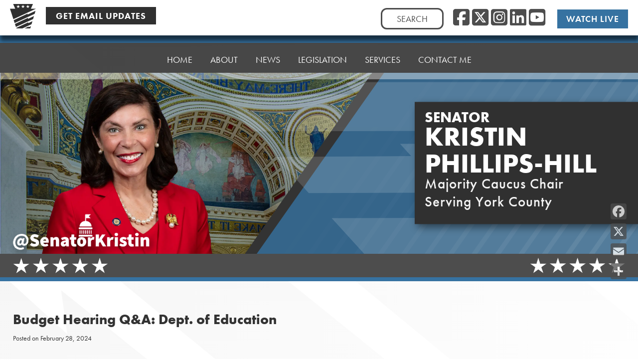

--- FILE ---
content_type: text/html; charset=UTF-8
request_url: https://senatorkristin.com/2024/02/28/budget-hearing-qa-dept-of-education/
body_size: 43463
content:
<!doctype html>
<html lang="en-US">
<head>
	<meta charset="UTF-8"><script type="text/javascript">(window.NREUM||(NREUM={})).init={ajax:{deny_list:["bam.nr-data.net"]},feature_flags:["soft_nav"]};(window.NREUM||(NREUM={})).loader_config={xpid:"VQIDV1JTCBADVVBUBQUGUA==",licenseKey:"b2d51c7783",applicationID:"31162416",browserID:"31692730"};;/*! For license information please see nr-loader-full-1.308.0.min.js.LICENSE.txt */
(()=>{var e,t,r={384:(e,t,r)=>{"use strict";r.d(t,{NT:()=>a,US:()=>u,Zm:()=>o,bQ:()=>d,dV:()=>c,pV:()=>l});var n=r(6154),i=r(1863),s=r(1910);const a={beacon:"bam.nr-data.net",errorBeacon:"bam.nr-data.net"};function o(){return n.gm.NREUM||(n.gm.NREUM={}),void 0===n.gm.newrelic&&(n.gm.newrelic=n.gm.NREUM),n.gm.NREUM}function c(){let e=o();return e.o||(e.o={ST:n.gm.setTimeout,SI:n.gm.setImmediate||n.gm.setInterval,CT:n.gm.clearTimeout,XHR:n.gm.XMLHttpRequest,REQ:n.gm.Request,EV:n.gm.Event,PR:n.gm.Promise,MO:n.gm.MutationObserver,FETCH:n.gm.fetch,WS:n.gm.WebSocket},(0,s.i)(...Object.values(e.o))),e}function d(e,t){let r=o();r.initializedAgents??={},t.initializedAt={ms:(0,i.t)(),date:new Date},r.initializedAgents[e]=t}function u(e,t){o()[e]=t}function l(){return function(){let e=o();const t=e.info||{};e.info={beacon:a.beacon,errorBeacon:a.errorBeacon,...t}}(),function(){let e=o();const t=e.init||{};e.init={...t}}(),c(),function(){let e=o();const t=e.loader_config||{};e.loader_config={...t}}(),o()}},782:(e,t,r)=>{"use strict";r.d(t,{T:()=>n});const n=r(860).K7.pageViewTiming},860:(e,t,r)=>{"use strict";r.d(t,{$J:()=>u,K7:()=>c,P3:()=>d,XX:()=>i,Yy:()=>o,df:()=>s,qY:()=>n,v4:()=>a});const n="events",i="jserrors",s="browser/blobs",a="rum",o="browser/logs",c={ajax:"ajax",genericEvents:"generic_events",jserrors:i,logging:"logging",metrics:"metrics",pageAction:"page_action",pageViewEvent:"page_view_event",pageViewTiming:"page_view_timing",sessionReplay:"session_replay",sessionTrace:"session_trace",softNav:"soft_navigations",spa:"spa"},d={[c.pageViewEvent]:1,[c.pageViewTiming]:2,[c.metrics]:3,[c.jserrors]:4,[c.spa]:5,[c.ajax]:6,[c.sessionTrace]:7,[c.softNav]:8,[c.sessionReplay]:9,[c.logging]:10,[c.genericEvents]:11},u={[c.pageViewEvent]:a,[c.pageViewTiming]:n,[c.ajax]:n,[c.spa]:n,[c.softNav]:n,[c.metrics]:i,[c.jserrors]:i,[c.sessionTrace]:s,[c.sessionReplay]:s,[c.logging]:o,[c.genericEvents]:"ins"}},944:(e,t,r)=>{"use strict";r.d(t,{R:()=>i});var n=r(3241);function i(e,t){"function"==typeof console.debug&&(console.debug("New Relic Warning: https://github.com/newrelic/newrelic-browser-agent/blob/main/docs/warning-codes.md#".concat(e),t),(0,n.W)({agentIdentifier:null,drained:null,type:"data",name:"warn",feature:"warn",data:{code:e,secondary:t}}))}},993:(e,t,r)=>{"use strict";r.d(t,{A$:()=>s,ET:()=>a,TZ:()=>o,p_:()=>i});var n=r(860);const i={ERROR:"ERROR",WARN:"WARN",INFO:"INFO",DEBUG:"DEBUG",TRACE:"TRACE"},s={OFF:0,ERROR:1,WARN:2,INFO:3,DEBUG:4,TRACE:5},a="log",o=n.K7.logging},1541:(e,t,r)=>{"use strict";r.d(t,{U:()=>i,f:()=>n});const n={MFE:"MFE",BA:"BA"};function i(e,t){if(2!==t?.harvestEndpointVersion)return{};const r=t.agentRef.runtime.appMetadata.agents[0].entityGuid;return e?{"source.id":e.id,"source.name":e.name,"source.type":e.type,"parent.id":e.parent?.id||r,"parent.type":e.parent?.type||n.BA}:{"entity.guid":r,appId:t.agentRef.info.applicationID}}},1687:(e,t,r)=>{"use strict";r.d(t,{Ak:()=>d,Ze:()=>h,x3:()=>u});var n=r(3241),i=r(7836),s=r(3606),a=r(860),o=r(2646);const c={};function d(e,t){const r={staged:!1,priority:a.P3[t]||0};l(e),c[e].get(t)||c[e].set(t,r)}function u(e,t){e&&c[e]&&(c[e].get(t)&&c[e].delete(t),p(e,t,!1),c[e].size&&f(e))}function l(e){if(!e)throw new Error("agentIdentifier required");c[e]||(c[e]=new Map)}function h(e="",t="feature",r=!1){if(l(e),!e||!c[e].get(t)||r)return p(e,t);c[e].get(t).staged=!0,f(e)}function f(e){const t=Array.from(c[e]);t.every(([e,t])=>t.staged)&&(t.sort((e,t)=>e[1].priority-t[1].priority),t.forEach(([t])=>{c[e].delete(t),p(e,t)}))}function p(e,t,r=!0){const a=e?i.ee.get(e):i.ee,c=s.i.handlers;if(!a.aborted&&a.backlog&&c){if((0,n.W)({agentIdentifier:e,type:"lifecycle",name:"drain",feature:t}),r){const e=a.backlog[t],r=c[t];if(r){for(let t=0;e&&t<e.length;++t)g(e[t],r);Object.entries(r).forEach(([e,t])=>{Object.values(t||{}).forEach(t=>{t[0]?.on&&t[0]?.context()instanceof o.y&&t[0].on(e,t[1])})})}}a.isolatedBacklog||delete c[t],a.backlog[t]=null,a.emit("drain-"+t,[])}}function g(e,t){var r=e[1];Object.values(t[r]||{}).forEach(t=>{var r=e[0];if(t[0]===r){var n=t[1],i=e[3],s=e[2];n.apply(i,s)}})}},1738:(e,t,r)=>{"use strict";r.d(t,{U:()=>f,Y:()=>h});var n=r(3241),i=r(9908),s=r(1863),a=r(944),o=r(5701),c=r(3969),d=r(8362),u=r(860),l=r(4261);function h(e,t,r,s){const h=s||r;!h||h[e]&&h[e]!==d.d.prototype[e]||(h[e]=function(){(0,i.p)(c.xV,["API/"+e+"/called"],void 0,u.K7.metrics,r.ee),(0,n.W)({agentIdentifier:r.agentIdentifier,drained:!!o.B?.[r.agentIdentifier],type:"data",name:"api",feature:l.Pl+e,data:{}});try{return t.apply(this,arguments)}catch(e){(0,a.R)(23,e)}})}function f(e,t,r,n,a){const o=e.info;null===r?delete o.jsAttributes[t]:o.jsAttributes[t]=r,(a||null===r)&&(0,i.p)(l.Pl+n,[(0,s.t)(),t,r],void 0,"session",e.ee)}},1741:(e,t,r)=>{"use strict";r.d(t,{W:()=>s});var n=r(944),i=r(4261);class s{#e(e,...t){if(this[e]!==s.prototype[e])return this[e](...t);(0,n.R)(35,e)}addPageAction(e,t){return this.#e(i.hG,e,t)}register(e){return this.#e(i.eY,e)}recordCustomEvent(e,t){return this.#e(i.fF,e,t)}setPageViewName(e,t){return this.#e(i.Fw,e,t)}setCustomAttribute(e,t,r){return this.#e(i.cD,e,t,r)}noticeError(e,t){return this.#e(i.o5,e,t)}setUserId(e,t=!1){return this.#e(i.Dl,e,t)}setApplicationVersion(e){return this.#e(i.nb,e)}setErrorHandler(e){return this.#e(i.bt,e)}addRelease(e,t){return this.#e(i.k6,e,t)}log(e,t){return this.#e(i.$9,e,t)}start(){return this.#e(i.d3)}finished(e){return this.#e(i.BL,e)}recordReplay(){return this.#e(i.CH)}pauseReplay(){return this.#e(i.Tb)}addToTrace(e){return this.#e(i.U2,e)}setCurrentRouteName(e){return this.#e(i.PA,e)}interaction(e){return this.#e(i.dT,e)}wrapLogger(e,t,r){return this.#e(i.Wb,e,t,r)}measure(e,t){return this.#e(i.V1,e,t)}consent(e){return this.#e(i.Pv,e)}}},1863:(e,t,r)=>{"use strict";function n(){return Math.floor(performance.now())}r.d(t,{t:()=>n})},1910:(e,t,r)=>{"use strict";r.d(t,{i:()=>s});var n=r(944);const i=new Map;function s(...e){return e.every(e=>{if(i.has(e))return i.get(e);const t="function"==typeof e?e.toString():"",r=t.includes("[native code]"),s=t.includes("nrWrapper");return r||s||(0,n.R)(64,e?.name||t),i.set(e,r),r})}},2555:(e,t,r)=>{"use strict";r.d(t,{D:()=>o,f:()=>a});var n=r(384),i=r(8122);const s={beacon:n.NT.beacon,errorBeacon:n.NT.errorBeacon,licenseKey:void 0,applicationID:void 0,sa:void 0,queueTime:void 0,applicationTime:void 0,ttGuid:void 0,user:void 0,account:void 0,product:void 0,extra:void 0,jsAttributes:{},userAttributes:void 0,atts:void 0,transactionName:void 0,tNamePlain:void 0};function a(e){try{return!!e.licenseKey&&!!e.errorBeacon&&!!e.applicationID}catch(e){return!1}}const o=e=>(0,i.a)(e,s)},2614:(e,t,r)=>{"use strict";r.d(t,{BB:()=>a,H3:()=>n,g:()=>d,iL:()=>c,tS:()=>o,uh:()=>i,wk:()=>s});const n="NRBA",i="SESSION",s=144e5,a=18e5,o={STARTED:"session-started",PAUSE:"session-pause",RESET:"session-reset",RESUME:"session-resume",UPDATE:"session-update"},c={SAME_TAB:"same-tab",CROSS_TAB:"cross-tab"},d={OFF:0,FULL:1,ERROR:2}},2646:(e,t,r)=>{"use strict";r.d(t,{y:()=>n});class n{constructor(e){this.contextId=e}}},2843:(e,t,r)=>{"use strict";r.d(t,{G:()=>s,u:()=>i});var n=r(3878);function i(e,t=!1,r,i){(0,n.DD)("visibilitychange",function(){if(t)return void("hidden"===document.visibilityState&&e());e(document.visibilityState)},r,i)}function s(e,t,r){(0,n.sp)("pagehide",e,t,r)}},3241:(e,t,r)=>{"use strict";r.d(t,{W:()=>s});var n=r(6154);const i="newrelic";function s(e={}){try{n.gm.dispatchEvent(new CustomEvent(i,{detail:e}))}catch(e){}}},3304:(e,t,r)=>{"use strict";r.d(t,{A:()=>s});var n=r(7836);const i=()=>{const e=new WeakSet;return(t,r)=>{if("object"==typeof r&&null!==r){if(e.has(r))return;e.add(r)}return r}};function s(e){try{return JSON.stringify(e,i())??""}catch(e){try{n.ee.emit("internal-error",[e])}catch(e){}return""}}},3333:(e,t,r)=>{"use strict";r.d(t,{$v:()=>u,TZ:()=>n,Xh:()=>c,Zp:()=>i,kd:()=>d,mq:()=>o,nf:()=>a,qN:()=>s});const n=r(860).K7.genericEvents,i=["auxclick","click","copy","keydown","paste","scrollend"],s=["focus","blur"],a=4,o=1e3,c=2e3,d=["PageAction","UserAction","BrowserPerformance"],u={RESOURCES:"experimental.resources",REGISTER:"register"}},3434:(e,t,r)=>{"use strict";r.d(t,{Jt:()=>s,YM:()=>d});var n=r(7836),i=r(5607);const s="nr@original:".concat(i.W),a=50;var o=Object.prototype.hasOwnProperty,c=!1;function d(e,t){return e||(e=n.ee),r.inPlace=function(e,t,n,i,s){n||(n="");const a="-"===n.charAt(0);for(let o=0;o<t.length;o++){const c=t[o],d=e[c];l(d)||(e[c]=r(d,a?c+n:n,i,c,s))}},r.flag=s,r;function r(t,r,n,c,d){return l(t)?t:(r||(r=""),nrWrapper[s]=t,function(e,t,r){if(Object.defineProperty&&Object.keys)try{return Object.keys(e).forEach(function(r){Object.defineProperty(t,r,{get:function(){return e[r]},set:function(t){return e[r]=t,t}})}),t}catch(e){u([e],r)}for(var n in e)o.call(e,n)&&(t[n]=e[n])}(t,nrWrapper,e),nrWrapper);function nrWrapper(){var s,o,l,h;let f;try{o=this,s=[...arguments],l="function"==typeof n?n(s,o):n||{}}catch(t){u([t,"",[s,o,c],l],e)}i(r+"start",[s,o,c],l,d);const p=performance.now();let g;try{return h=t.apply(o,s),g=performance.now(),h}catch(e){throw g=performance.now(),i(r+"err",[s,o,e],l,d),f=e,f}finally{const e=g-p,t={start:p,end:g,duration:e,isLongTask:e>=a,methodName:c,thrownError:f};t.isLongTask&&i("long-task",[t,o],l,d),i(r+"end",[s,o,h],l,d)}}}function i(r,n,i,s){if(!c||t){var a=c;c=!0;try{e.emit(r,n,i,t,s)}catch(t){u([t,r,n,i],e)}c=a}}}function u(e,t){t||(t=n.ee);try{t.emit("internal-error",e)}catch(e){}}function l(e){return!(e&&"function"==typeof e&&e.apply&&!e[s])}},3606:(e,t,r)=>{"use strict";r.d(t,{i:()=>s});var n=r(9908);s.on=a;var i=s.handlers={};function s(e,t,r,s){a(s||n.d,i,e,t,r)}function a(e,t,r,i,s){s||(s="feature"),e||(e=n.d);var a=t[s]=t[s]||{};(a[r]=a[r]||[]).push([e,i])}},3738:(e,t,r)=>{"use strict";r.d(t,{He:()=>i,Kp:()=>o,Lc:()=>d,Rz:()=>u,TZ:()=>n,bD:()=>s,d3:()=>a,jx:()=>l,sl:()=>h,uP:()=>c});const n=r(860).K7.sessionTrace,i="bstResource",s="resource",a="-start",o="-end",c="fn"+a,d="fn"+o,u="pushState",l=1e3,h=3e4},3785:(e,t,r)=>{"use strict";r.d(t,{R:()=>c,b:()=>d});var n=r(9908),i=r(1863),s=r(860),a=r(3969),o=r(993);function c(e,t,r={},c=o.p_.INFO,d=!0,u,l=(0,i.t)()){(0,n.p)(a.xV,["API/logging/".concat(c.toLowerCase(),"/called")],void 0,s.K7.metrics,e),(0,n.p)(o.ET,[l,t,r,c,d,u],void 0,s.K7.logging,e)}function d(e){return"string"==typeof e&&Object.values(o.p_).some(t=>t===e.toUpperCase().trim())}},3878:(e,t,r)=>{"use strict";function n(e,t){return{capture:e,passive:!1,signal:t}}function i(e,t,r=!1,i){window.addEventListener(e,t,n(r,i))}function s(e,t,r=!1,i){document.addEventListener(e,t,n(r,i))}r.d(t,{DD:()=>s,jT:()=>n,sp:()=>i})},3969:(e,t,r)=>{"use strict";r.d(t,{TZ:()=>n,XG:()=>o,rs:()=>i,xV:()=>a,z_:()=>s});const n=r(860).K7.metrics,i="sm",s="cm",a="storeSupportabilityMetrics",o="storeEventMetrics"},4234:(e,t,r)=>{"use strict";r.d(t,{W:()=>s});var n=r(7836),i=r(1687);class s{constructor(e,t){this.agentIdentifier=e,this.ee=n.ee.get(e),this.featureName=t,this.blocked=!1}deregisterDrain(){(0,i.x3)(this.agentIdentifier,this.featureName)}}},4261:(e,t,r)=>{"use strict";r.d(t,{$9:()=>d,BL:()=>o,CH:()=>f,Dl:()=>w,Fw:()=>y,PA:()=>m,Pl:()=>n,Pv:()=>T,Tb:()=>l,U2:()=>s,V1:()=>E,Wb:()=>x,bt:()=>b,cD:()=>v,d3:()=>R,dT:()=>c,eY:()=>p,fF:()=>h,hG:()=>i,k6:()=>a,nb:()=>g,o5:()=>u});const n="api-",i="addPageAction",s="addToTrace",a="addRelease",o="finished",c="interaction",d="log",u="noticeError",l="pauseReplay",h="recordCustomEvent",f="recordReplay",p="register",g="setApplicationVersion",m="setCurrentRouteName",v="setCustomAttribute",b="setErrorHandler",y="setPageViewName",w="setUserId",R="start",x="wrapLogger",E="measure",T="consent"},5205:(e,t,r)=>{"use strict";r.d(t,{j:()=>S});var n=r(384),i=r(1741);var s=r(2555),a=r(3333);const o=e=>{if(!e||"string"!=typeof e)return!1;try{document.createDocumentFragment().querySelector(e)}catch{return!1}return!0};var c=r(2614),d=r(944),u=r(8122);const l="[data-nr-mask]",h=e=>(0,u.a)(e,(()=>{const e={feature_flags:[],experimental:{allow_registered_children:!1,resources:!1},mask_selector:"*",block_selector:"[data-nr-block]",mask_input_options:{color:!1,date:!1,"datetime-local":!1,email:!1,month:!1,number:!1,range:!1,search:!1,tel:!1,text:!1,time:!1,url:!1,week:!1,textarea:!1,select:!1,password:!0}};return{ajax:{deny_list:void 0,block_internal:!0,enabled:!0,autoStart:!0},api:{get allow_registered_children(){return e.feature_flags.includes(a.$v.REGISTER)||e.experimental.allow_registered_children},set allow_registered_children(t){e.experimental.allow_registered_children=t},duplicate_registered_data:!1},browser_consent_mode:{enabled:!1},distributed_tracing:{enabled:void 0,exclude_newrelic_header:void 0,cors_use_newrelic_header:void 0,cors_use_tracecontext_headers:void 0,allowed_origins:void 0},get feature_flags(){return e.feature_flags},set feature_flags(t){e.feature_flags=t},generic_events:{enabled:!0,autoStart:!0},harvest:{interval:30},jserrors:{enabled:!0,autoStart:!0},logging:{enabled:!0,autoStart:!0},metrics:{enabled:!0,autoStart:!0},obfuscate:void 0,page_action:{enabled:!0},page_view_event:{enabled:!0,autoStart:!0},page_view_timing:{enabled:!0,autoStart:!0},performance:{capture_marks:!1,capture_measures:!1,capture_detail:!0,resources:{get enabled(){return e.feature_flags.includes(a.$v.RESOURCES)||e.experimental.resources},set enabled(t){e.experimental.resources=t},asset_types:[],first_party_domains:[],ignore_newrelic:!0}},privacy:{cookies_enabled:!0},proxy:{assets:void 0,beacon:void 0},session:{expiresMs:c.wk,inactiveMs:c.BB},session_replay:{autoStart:!0,enabled:!1,preload:!1,sampling_rate:10,error_sampling_rate:100,collect_fonts:!1,inline_images:!1,fix_stylesheets:!0,mask_all_inputs:!0,get mask_text_selector(){return e.mask_selector},set mask_text_selector(t){o(t)?e.mask_selector="".concat(t,",").concat(l):""===t||null===t?e.mask_selector=l:(0,d.R)(5,t)},get block_class(){return"nr-block"},get ignore_class(){return"nr-ignore"},get mask_text_class(){return"nr-mask"},get block_selector(){return e.block_selector},set block_selector(t){o(t)?e.block_selector+=",".concat(t):""!==t&&(0,d.R)(6,t)},get mask_input_options(){return e.mask_input_options},set mask_input_options(t){t&&"object"==typeof t?e.mask_input_options={...t,password:!0}:(0,d.R)(7,t)}},session_trace:{enabled:!0,autoStart:!0},soft_navigations:{enabled:!0,autoStart:!0},spa:{enabled:!0,autoStart:!0},ssl:void 0,user_actions:{enabled:!0,elementAttributes:["id","className","tagName","type"]}}})());var f=r(6154),p=r(9324);let g=0;const m={buildEnv:p.F3,distMethod:p.Xs,version:p.xv,originTime:f.WN},v={consented:!1},b={appMetadata:{},get consented(){return this.session?.state?.consent||v.consented},set consented(e){v.consented=e},customTransaction:void 0,denyList:void 0,disabled:!1,harvester:void 0,isolatedBacklog:!1,isRecording:!1,loaderType:void 0,maxBytes:3e4,obfuscator:void 0,onerror:void 0,ptid:void 0,releaseIds:{},session:void 0,timeKeeper:void 0,registeredEntities:[],jsAttributesMetadata:{bytes:0},get harvestCount(){return++g}},y=e=>{const t=(0,u.a)(e,b),r=Object.keys(m).reduce((e,t)=>(e[t]={value:m[t],writable:!1,configurable:!0,enumerable:!0},e),{});return Object.defineProperties(t,r)};var w=r(5701);const R=e=>{const t=e.startsWith("http");e+="/",r.p=t?e:"https://"+e};var x=r(7836),E=r(3241);const T={accountID:void 0,trustKey:void 0,agentID:void 0,licenseKey:void 0,applicationID:void 0,xpid:void 0},A=e=>(0,u.a)(e,T),_=new Set;function S(e,t={},r,a){let{init:o,info:c,loader_config:d,runtime:u={},exposed:l=!0}=t;if(!c){const e=(0,n.pV)();o=e.init,c=e.info,d=e.loader_config}e.init=h(o||{}),e.loader_config=A(d||{}),c.jsAttributes??={},f.bv&&(c.jsAttributes.isWorker=!0),e.info=(0,s.D)(c);const p=e.init,g=[c.beacon,c.errorBeacon];_.has(e.agentIdentifier)||(p.proxy.assets&&(R(p.proxy.assets),g.push(p.proxy.assets)),p.proxy.beacon&&g.push(p.proxy.beacon),e.beacons=[...g],function(e){const t=(0,n.pV)();Object.getOwnPropertyNames(i.W.prototype).forEach(r=>{const n=i.W.prototype[r];if("function"!=typeof n||"constructor"===n)return;let s=t[r];e[r]&&!1!==e.exposed&&"micro-agent"!==e.runtime?.loaderType&&(t[r]=(...t)=>{const n=e[r](...t);return s?s(...t):n})})}(e),(0,n.US)("activatedFeatures",w.B)),u.denyList=[...p.ajax.deny_list||[],...p.ajax.block_internal?g:[]],u.ptid=e.agentIdentifier,u.loaderType=r,e.runtime=y(u),_.has(e.agentIdentifier)||(e.ee=x.ee.get(e.agentIdentifier),e.exposed=l,(0,E.W)({agentIdentifier:e.agentIdentifier,drained:!!w.B?.[e.agentIdentifier],type:"lifecycle",name:"initialize",feature:void 0,data:e.config})),_.add(e.agentIdentifier)}},5270:(e,t,r)=>{"use strict";r.d(t,{Aw:()=>a,SR:()=>s,rF:()=>o});var n=r(384),i=r(7767);function s(e){return!!(0,n.dV)().o.MO&&(0,i.V)(e)&&!0===e?.session_trace.enabled}function a(e){return!0===e?.session_replay.preload&&s(e)}function o(e,t){try{if("string"==typeof t?.type){if("password"===t.type.toLowerCase())return"*".repeat(e?.length||0);if(void 0!==t?.dataset?.nrUnmask||t?.classList?.contains("nr-unmask"))return e}}catch(e){}return"string"==typeof e?e.replace(/[\S]/g,"*"):"*".repeat(e?.length||0)}},5289:(e,t,r)=>{"use strict";r.d(t,{GG:()=>a,Qr:()=>c,sB:()=>o});var n=r(3878),i=r(6389);function s(){return"undefined"==typeof document||"complete"===document.readyState}function a(e,t){if(s())return e();const r=(0,i.J)(e),a=setInterval(()=>{s()&&(clearInterval(a),r())},500);(0,n.sp)("load",r,t)}function o(e){if(s())return e();(0,n.DD)("DOMContentLoaded",e)}function c(e){if(s())return e();(0,n.sp)("popstate",e)}},5607:(e,t,r)=>{"use strict";r.d(t,{W:()=>n});const n=(0,r(9566).bz)()},5701:(e,t,r)=>{"use strict";r.d(t,{B:()=>s,t:()=>a});var n=r(3241);const i=new Set,s={};function a(e,t){const r=t.agentIdentifier;s[r]??={},e&&"object"==typeof e&&(i.has(r)||(t.ee.emit("rumresp",[e]),s[r]=e,i.add(r),(0,n.W)({agentIdentifier:r,loaded:!0,drained:!0,type:"lifecycle",name:"load",feature:void 0,data:e})))}},6154:(e,t,r)=>{"use strict";r.d(t,{OF:()=>d,RI:()=>i,WN:()=>h,bv:()=>s,eN:()=>f,gm:()=>a,lR:()=>l,m:()=>c,mw:()=>o,sb:()=>u});var n=r(1863);const i="undefined"!=typeof window&&!!window.document,s="undefined"!=typeof WorkerGlobalScope&&("undefined"!=typeof self&&self instanceof WorkerGlobalScope&&self.navigator instanceof WorkerNavigator||"undefined"!=typeof globalThis&&globalThis instanceof WorkerGlobalScope&&globalThis.navigator instanceof WorkerNavigator),a=i?window:"undefined"!=typeof WorkerGlobalScope&&("undefined"!=typeof self&&self instanceof WorkerGlobalScope&&self||"undefined"!=typeof globalThis&&globalThis instanceof WorkerGlobalScope&&globalThis),o=Boolean("hidden"===a?.document?.visibilityState),c=""+a?.location,d=/iPad|iPhone|iPod/.test(a.navigator?.userAgent),u=d&&"undefined"==typeof SharedWorker,l=(()=>{const e=a.navigator?.userAgent?.match(/Firefox[/\s](\d+\.\d+)/);return Array.isArray(e)&&e.length>=2?+e[1]:0})(),h=Date.now()-(0,n.t)(),f=()=>"undefined"!=typeof PerformanceNavigationTiming&&a?.performance?.getEntriesByType("navigation")?.[0]?.responseStart},6344:(e,t,r)=>{"use strict";r.d(t,{BB:()=>u,Qb:()=>l,TZ:()=>i,Ug:()=>a,Vh:()=>s,_s:()=>o,bc:()=>d,yP:()=>c});var n=r(2614);const i=r(860).K7.sessionReplay,s="errorDuringReplay",a=.12,o={DomContentLoaded:0,Load:1,FullSnapshot:2,IncrementalSnapshot:3,Meta:4,Custom:5},c={[n.g.ERROR]:15e3,[n.g.FULL]:3e5,[n.g.OFF]:0},d={RESET:{message:"Session was reset",sm:"Reset"},IMPORT:{message:"Recorder failed to import",sm:"Import"},TOO_MANY:{message:"429: Too Many Requests",sm:"Too-Many"},TOO_BIG:{message:"Payload was too large",sm:"Too-Big"},CROSS_TAB:{message:"Session Entity was set to OFF on another tab",sm:"Cross-Tab"},ENTITLEMENTS:{message:"Session Replay is not allowed and will not be started",sm:"Entitlement"}},u=5e3,l={API:"api",RESUME:"resume",SWITCH_TO_FULL:"switchToFull",INITIALIZE:"initialize",PRELOAD:"preload"}},6389:(e,t,r)=>{"use strict";function n(e,t=500,r={}){const n=r?.leading||!1;let i;return(...r)=>{n&&void 0===i&&(e.apply(this,r),i=setTimeout(()=>{i=clearTimeout(i)},t)),n||(clearTimeout(i),i=setTimeout(()=>{e.apply(this,r)},t))}}function i(e){let t=!1;return(...r)=>{t||(t=!0,e.apply(this,r))}}r.d(t,{J:()=>i,s:()=>n})},6630:(e,t,r)=>{"use strict";r.d(t,{T:()=>n});const n=r(860).K7.pageViewEvent},6774:(e,t,r)=>{"use strict";r.d(t,{T:()=>n});const n=r(860).K7.jserrors},7295:(e,t,r)=>{"use strict";r.d(t,{Xv:()=>a,gX:()=>i,iW:()=>s});var n=[];function i(e){if(!e||s(e))return!1;if(0===n.length)return!0;if("*"===n[0].hostname)return!1;for(var t=0;t<n.length;t++){var r=n[t];if(r.hostname.test(e.hostname)&&r.pathname.test(e.pathname))return!1}return!0}function s(e){return void 0===e.hostname}function a(e){if(n=[],e&&e.length)for(var t=0;t<e.length;t++){let r=e[t];if(!r)continue;if("*"===r)return void(n=[{hostname:"*"}]);0===r.indexOf("http://")?r=r.substring(7):0===r.indexOf("https://")&&(r=r.substring(8));const i=r.indexOf("/");let s,a;i>0?(s=r.substring(0,i),a=r.substring(i)):(s=r,a="*");let[c]=s.split(":");n.push({hostname:o(c),pathname:o(a,!0)})}}function o(e,t=!1){const r=e.replace(/[.+?^${}()|[\]\\]/g,e=>"\\"+e).replace(/\*/g,".*?");return new RegExp((t?"^":"")+r+"$")}},7485:(e,t,r)=>{"use strict";r.d(t,{D:()=>i});var n=r(6154);function i(e){if(0===(e||"").indexOf("data:"))return{protocol:"data"};try{const t=new URL(e,location.href),r={port:t.port,hostname:t.hostname,pathname:t.pathname,search:t.search,protocol:t.protocol.slice(0,t.protocol.indexOf(":")),sameOrigin:t.protocol===n.gm?.location?.protocol&&t.host===n.gm?.location?.host};return r.port&&""!==r.port||("http:"===t.protocol&&(r.port="80"),"https:"===t.protocol&&(r.port="443")),r.pathname&&""!==r.pathname?r.pathname.startsWith("/")||(r.pathname="/".concat(r.pathname)):r.pathname="/",r}catch(e){return{}}}},7699:(e,t,r)=>{"use strict";r.d(t,{It:()=>s,KC:()=>o,No:()=>i,qh:()=>a});var n=r(860);const i=16e3,s=1e6,a="SESSION_ERROR",o={[n.K7.logging]:!0,[n.K7.genericEvents]:!1,[n.K7.jserrors]:!1,[n.K7.ajax]:!1}},7767:(e,t,r)=>{"use strict";r.d(t,{V:()=>i});var n=r(6154);const i=e=>n.RI&&!0===e?.privacy.cookies_enabled},7836:(e,t,r)=>{"use strict";r.d(t,{P:()=>o,ee:()=>c});var n=r(384),i=r(8990),s=r(2646),a=r(5607);const o="nr@context:".concat(a.W),c=function e(t,r){var n={},a={},u={},l=!1;try{l=16===r.length&&d.initializedAgents?.[r]?.runtime.isolatedBacklog}catch(e){}var h={on:p,addEventListener:p,removeEventListener:function(e,t){var r=n[e];if(!r)return;for(var i=0;i<r.length;i++)r[i]===t&&r.splice(i,1)},emit:function(e,r,n,i,s){!1!==s&&(s=!0);if(c.aborted&&!i)return;t&&s&&t.emit(e,r,n);var o=f(n);g(e).forEach(e=>{e.apply(o,r)});var d=v()[a[e]];d&&d.push([h,e,r,o]);return o},get:m,listeners:g,context:f,buffer:function(e,t){const r=v();if(t=t||"feature",h.aborted)return;Object.entries(e||{}).forEach(([e,n])=>{a[n]=t,t in r||(r[t]=[])})},abort:function(){h._aborted=!0,Object.keys(h.backlog).forEach(e=>{delete h.backlog[e]})},isBuffering:function(e){return!!v()[a[e]]},debugId:r,backlog:l?{}:t&&"object"==typeof t.backlog?t.backlog:{},isolatedBacklog:l};return Object.defineProperty(h,"aborted",{get:()=>{let e=h._aborted||!1;return e||(t&&(e=t.aborted),e)}}),h;function f(e){return e&&e instanceof s.y?e:e?(0,i.I)(e,o,()=>new s.y(o)):new s.y(o)}function p(e,t){n[e]=g(e).concat(t)}function g(e){return n[e]||[]}function m(t){return u[t]=u[t]||e(h,t)}function v(){return h.backlog}}(void 0,"globalEE"),d=(0,n.Zm)();d.ee||(d.ee=c)},8122:(e,t,r)=>{"use strict";r.d(t,{a:()=>i});var n=r(944);function i(e,t){try{if(!e||"object"!=typeof e)return(0,n.R)(3);if(!t||"object"!=typeof t)return(0,n.R)(4);const r=Object.create(Object.getPrototypeOf(t),Object.getOwnPropertyDescriptors(t)),s=0===Object.keys(r).length?e:r;for(let a in s)if(void 0!==e[a])try{if(null===e[a]){r[a]=null;continue}Array.isArray(e[a])&&Array.isArray(t[a])?r[a]=Array.from(new Set([...e[a],...t[a]])):"object"==typeof e[a]&&"object"==typeof t[a]?r[a]=i(e[a],t[a]):r[a]=e[a]}catch(e){r[a]||(0,n.R)(1,e)}return r}catch(e){(0,n.R)(2,e)}}},8139:(e,t,r)=>{"use strict";r.d(t,{u:()=>h});var n=r(7836),i=r(3434),s=r(8990),a=r(6154);const o={},c=a.gm.XMLHttpRequest,d="addEventListener",u="removeEventListener",l="nr@wrapped:".concat(n.P);function h(e){var t=function(e){return(e||n.ee).get("events")}(e);if(o[t.debugId]++)return t;o[t.debugId]=1;var r=(0,i.YM)(t,!0);function h(e){r.inPlace(e,[d,u],"-",p)}function p(e,t){return e[1]}return"getPrototypeOf"in Object&&(a.RI&&f(document,h),c&&f(c.prototype,h),f(a.gm,h)),t.on(d+"-start",function(e,t){var n=e[1];if(null!==n&&("function"==typeof n||"object"==typeof n)&&"newrelic"!==e[0]){var i=(0,s.I)(n,l,function(){var e={object:function(){if("function"!=typeof n.handleEvent)return;return n.handleEvent.apply(n,arguments)},function:n}[typeof n];return e?r(e,"fn-",null,e.name||"anonymous"):n});this.wrapped=e[1]=i}}),t.on(u+"-start",function(e){e[1]=this.wrapped||e[1]}),t}function f(e,t,...r){let n=e;for(;"object"==typeof n&&!Object.prototype.hasOwnProperty.call(n,d);)n=Object.getPrototypeOf(n);n&&t(n,...r)}},8362:(e,t,r)=>{"use strict";r.d(t,{d:()=>s});var n=r(9566),i=r(1741);class s extends i.W{agentIdentifier=(0,n.LA)(16)}},8374:(e,t,r)=>{r.nc=(()=>{try{return document?.currentScript?.nonce}catch(e){}return""})()},8990:(e,t,r)=>{"use strict";r.d(t,{I:()=>i});var n=Object.prototype.hasOwnProperty;function i(e,t,r){if(n.call(e,t))return e[t];var i=r();if(Object.defineProperty&&Object.keys)try{return Object.defineProperty(e,t,{value:i,writable:!0,enumerable:!1}),i}catch(e){}return e[t]=i,i}},9119:(e,t,r)=>{"use strict";r.d(t,{L:()=>s});var n=/([^?#]*)[^#]*(#[^?]*|$).*/,i=/([^?#]*)().*/;function s(e,t){return e?e.replace(t?n:i,"$1$2"):e}},9300:(e,t,r)=>{"use strict";r.d(t,{T:()=>n});const n=r(860).K7.ajax},9324:(e,t,r)=>{"use strict";r.d(t,{AJ:()=>a,F3:()=>i,Xs:()=>s,Yq:()=>o,xv:()=>n});const n="1.308.0",i="PROD",s="CDN",a="@newrelic/rrweb",o="1.0.1"},9566:(e,t,r)=>{"use strict";r.d(t,{LA:()=>o,ZF:()=>c,bz:()=>a,el:()=>d});var n=r(6154);const i="xxxxxxxx-xxxx-4xxx-yxxx-xxxxxxxxxxxx";function s(e,t){return e?15&e[t]:16*Math.random()|0}function a(){const e=n.gm?.crypto||n.gm?.msCrypto;let t,r=0;return e&&e.getRandomValues&&(t=e.getRandomValues(new Uint8Array(30))),i.split("").map(e=>"x"===e?s(t,r++).toString(16):"y"===e?(3&s()|8).toString(16):e).join("")}function o(e){const t=n.gm?.crypto||n.gm?.msCrypto;let r,i=0;t&&t.getRandomValues&&(r=t.getRandomValues(new Uint8Array(e)));const a=[];for(var o=0;o<e;o++)a.push(s(r,i++).toString(16));return a.join("")}function c(){return o(16)}function d(){return o(32)}},9908:(e,t,r)=>{"use strict";r.d(t,{d:()=>n,p:()=>i});var n=r(7836).ee.get("handle");function i(e,t,r,i,s){s?(s.buffer([e],i),s.emit(e,t,r)):(n.buffer([e],i),n.emit(e,t,r))}}},n={};function i(e){var t=n[e];if(void 0!==t)return t.exports;var s=n[e]={exports:{}};return r[e](s,s.exports,i),s.exports}i.m=r,i.d=(e,t)=>{for(var r in t)i.o(t,r)&&!i.o(e,r)&&Object.defineProperty(e,r,{enumerable:!0,get:t[r]})},i.f={},i.e=e=>Promise.all(Object.keys(i.f).reduce((t,r)=>(i.f[r](e,t),t),[])),i.u=e=>({95:"nr-full-compressor",222:"nr-full-recorder",891:"nr-full"}[e]+"-1.308.0.min.js"),i.o=(e,t)=>Object.prototype.hasOwnProperty.call(e,t),e={},t="NRBA-1.308.0.PROD:",i.l=(r,n,s,a)=>{if(e[r])e[r].push(n);else{var o,c;if(void 0!==s)for(var d=document.getElementsByTagName("script"),u=0;u<d.length;u++){var l=d[u];if(l.getAttribute("src")==r||l.getAttribute("data-webpack")==t+s){o=l;break}}if(!o){c=!0;var h={891:"sha512-fcveNDcpRQS9OweGhN4uJe88Qmg+EVyH6j/wngwL2Le0m7LYyz7q+JDx7KBxsdDF4TaPVsSmHg12T3pHwdLa7w==",222:"sha512-O8ZzdvgB4fRyt7k2Qrr4STpR+tCA2mcQEig6/dP3rRy9uEx1CTKQ6cQ7Src0361y7xS434ua+zIPo265ZpjlEg==",95:"sha512-jDWejat/6/UDex/9XjYoPPmpMPuEvBCSuCg/0tnihjbn5bh9mP3An0NzFV9T5Tc+3kKhaXaZA8UIKPAanD2+Gw=="};(o=document.createElement("script")).charset="utf-8",i.nc&&o.setAttribute("nonce",i.nc),o.setAttribute("data-webpack",t+s),o.src=r,0!==o.src.indexOf(window.location.origin+"/")&&(o.crossOrigin="anonymous"),h[a]&&(o.integrity=h[a])}e[r]=[n];var f=(t,n)=>{o.onerror=o.onload=null,clearTimeout(p);var i=e[r];if(delete e[r],o.parentNode&&o.parentNode.removeChild(o),i&&i.forEach(e=>e(n)),t)return t(n)},p=setTimeout(f.bind(null,void 0,{type:"timeout",target:o}),12e4);o.onerror=f.bind(null,o.onerror),o.onload=f.bind(null,o.onload),c&&document.head.appendChild(o)}},i.r=e=>{"undefined"!=typeof Symbol&&Symbol.toStringTag&&Object.defineProperty(e,Symbol.toStringTag,{value:"Module"}),Object.defineProperty(e,"__esModule",{value:!0})},i.p="https://js-agent.newrelic.com/",(()=>{var e={85:0,959:0};i.f.j=(t,r)=>{var n=i.o(e,t)?e[t]:void 0;if(0!==n)if(n)r.push(n[2]);else{var s=new Promise((r,i)=>n=e[t]=[r,i]);r.push(n[2]=s);var a=i.p+i.u(t),o=new Error;i.l(a,r=>{if(i.o(e,t)&&(0!==(n=e[t])&&(e[t]=void 0),n)){var s=r&&("load"===r.type?"missing":r.type),a=r&&r.target&&r.target.src;o.message="Loading chunk "+t+" failed: ("+s+": "+a+")",o.name="ChunkLoadError",o.type=s,o.request=a,n[1](o)}},"chunk-"+t,t)}};var t=(t,r)=>{var n,s,[a,o,c]=r,d=0;if(a.some(t=>0!==e[t])){for(n in o)i.o(o,n)&&(i.m[n]=o[n]);if(c)c(i)}for(t&&t(r);d<a.length;d++)s=a[d],i.o(e,s)&&e[s]&&e[s][0](),e[s]=0},r=self["webpackChunk:NRBA-1.308.0.PROD"]=self["webpackChunk:NRBA-1.308.0.PROD"]||[];r.forEach(t.bind(null,0)),r.push=t.bind(null,r.push.bind(r))})(),(()=>{"use strict";i(8374);var e=i(8362),t=i(860);const r=Object.values(t.K7);var n=i(5205);var s=i(9908),a=i(1863),o=i(4261),c=i(1738);var d=i(1687),u=i(4234),l=i(5289),h=i(6154),f=i(944),p=i(5270),g=i(7767),m=i(6389),v=i(7699);class b extends u.W{constructor(e,t){super(e.agentIdentifier,t),this.agentRef=e,this.abortHandler=void 0,this.featAggregate=void 0,this.loadedSuccessfully=void 0,this.onAggregateImported=new Promise(e=>{this.loadedSuccessfully=e}),this.deferred=Promise.resolve(),!1===e.init[this.featureName].autoStart?this.deferred=new Promise((t,r)=>{this.ee.on("manual-start-all",(0,m.J)(()=>{(0,d.Ak)(e.agentIdentifier,this.featureName),t()}))}):(0,d.Ak)(e.agentIdentifier,t)}importAggregator(e,t,r={}){if(this.featAggregate)return;const n=async()=>{let n;await this.deferred;try{if((0,g.V)(e.init)){const{setupAgentSession:t}=await i.e(891).then(i.bind(i,8766));n=t(e)}}catch(e){(0,f.R)(20,e),this.ee.emit("internal-error",[e]),(0,s.p)(v.qh,[e],void 0,this.featureName,this.ee)}try{if(!this.#t(this.featureName,n,e.init))return(0,d.Ze)(this.agentIdentifier,this.featureName),void this.loadedSuccessfully(!1);const{Aggregate:i}=await t();this.featAggregate=new i(e,r),e.runtime.harvester.initializedAggregates.push(this.featAggregate),this.loadedSuccessfully(!0)}catch(e){(0,f.R)(34,e),this.abortHandler?.(),(0,d.Ze)(this.agentIdentifier,this.featureName,!0),this.loadedSuccessfully(!1),this.ee&&this.ee.abort()}};h.RI?(0,l.GG)(()=>n(),!0):n()}#t(e,r,n){if(this.blocked)return!1;switch(e){case t.K7.sessionReplay:return(0,p.SR)(n)&&!!r;case t.K7.sessionTrace:return!!r;default:return!0}}}var y=i(6630),w=i(2614),R=i(3241);class x extends b{static featureName=y.T;constructor(e){var t;super(e,y.T),this.setupInspectionEvents(e.agentIdentifier),t=e,(0,c.Y)(o.Fw,function(e,r){"string"==typeof e&&("/"!==e.charAt(0)&&(e="/"+e),t.runtime.customTransaction=(r||"http://custom.transaction")+e,(0,s.p)(o.Pl+o.Fw,[(0,a.t)()],void 0,void 0,t.ee))},t),this.importAggregator(e,()=>i.e(891).then(i.bind(i,3718)))}setupInspectionEvents(e){const t=(t,r)=>{t&&(0,R.W)({agentIdentifier:e,timeStamp:t.timeStamp,loaded:"complete"===t.target.readyState,type:"window",name:r,data:t.target.location+""})};(0,l.sB)(e=>{t(e,"DOMContentLoaded")}),(0,l.GG)(e=>{t(e,"load")}),(0,l.Qr)(e=>{t(e,"navigate")}),this.ee.on(w.tS.UPDATE,(t,r)=>{(0,R.W)({agentIdentifier:e,type:"lifecycle",name:"session",data:r})})}}var E=i(384);class T extends e.d{constructor(e){var t;(super(),h.gm)?(this.features={},(0,E.bQ)(this.agentIdentifier,this),this.desiredFeatures=new Set(e.features||[]),this.desiredFeatures.add(x),(0,n.j)(this,e,e.loaderType||"agent"),t=this,(0,c.Y)(o.cD,function(e,r,n=!1){if("string"==typeof e){if(["string","number","boolean"].includes(typeof r)||null===r)return(0,c.U)(t,e,r,o.cD,n);(0,f.R)(40,typeof r)}else(0,f.R)(39,typeof e)},t),function(e){(0,c.Y)(o.Dl,function(t,r=!1){if("string"!=typeof t&&null!==t)return void(0,f.R)(41,typeof t);const n=e.info.jsAttributes["enduser.id"];r&&null!=n&&n!==t?(0,s.p)(o.Pl+"setUserIdAndResetSession",[t],void 0,"session",e.ee):(0,c.U)(e,"enduser.id",t,o.Dl,!0)},e)}(this),function(e){(0,c.Y)(o.nb,function(t){if("string"==typeof t||null===t)return(0,c.U)(e,"application.version",t,o.nb,!1);(0,f.R)(42,typeof t)},e)}(this),function(e){(0,c.Y)(o.d3,function(){e.ee.emit("manual-start-all")},e)}(this),function(e){(0,c.Y)(o.Pv,function(t=!0){if("boolean"==typeof t){if((0,s.p)(o.Pl+o.Pv,[t],void 0,"session",e.ee),e.runtime.consented=t,t){const t=e.features.page_view_event;t.onAggregateImported.then(e=>{const r=t.featAggregate;e&&!r.sentRum&&r.sendRum()})}}else(0,f.R)(65,typeof t)},e)}(this),this.run()):(0,f.R)(21)}get config(){return{info:this.info,init:this.init,loader_config:this.loader_config,runtime:this.runtime}}get api(){return this}run(){try{const e=function(e){const t={};return r.forEach(r=>{t[r]=!!e[r]?.enabled}),t}(this.init),n=[...this.desiredFeatures];n.sort((e,r)=>t.P3[e.featureName]-t.P3[r.featureName]),n.forEach(r=>{if(!e[r.featureName]&&r.featureName!==t.K7.pageViewEvent)return;if(r.featureName===t.K7.spa)return void(0,f.R)(67);const n=function(e){switch(e){case t.K7.ajax:return[t.K7.jserrors];case t.K7.sessionTrace:return[t.K7.ajax,t.K7.pageViewEvent];case t.K7.sessionReplay:return[t.K7.sessionTrace];case t.K7.pageViewTiming:return[t.K7.pageViewEvent];default:return[]}}(r.featureName).filter(e=>!(e in this.features));n.length>0&&(0,f.R)(36,{targetFeature:r.featureName,missingDependencies:n}),this.features[r.featureName]=new r(this)})}catch(e){(0,f.R)(22,e);for(const e in this.features)this.features[e].abortHandler?.();const t=(0,E.Zm)();delete t.initializedAgents[this.agentIdentifier]?.features,delete this.sharedAggregator;return t.ee.get(this.agentIdentifier).abort(),!1}}}var A=i(2843),_=i(782);class S extends b{static featureName=_.T;constructor(e){super(e,_.T),h.RI&&((0,A.u)(()=>(0,s.p)("docHidden",[(0,a.t)()],void 0,_.T,this.ee),!0),(0,A.G)(()=>(0,s.p)("winPagehide",[(0,a.t)()],void 0,_.T,this.ee)),this.importAggregator(e,()=>i.e(891).then(i.bind(i,9018))))}}var O=i(3969);class I extends b{static featureName=O.TZ;constructor(e){super(e,O.TZ),h.RI&&document.addEventListener("securitypolicyviolation",e=>{(0,s.p)(O.xV,["Generic/CSPViolation/Detected"],void 0,this.featureName,this.ee)}),this.importAggregator(e,()=>i.e(891).then(i.bind(i,6555)))}}var P=i(6774),k=i(3878),N=i(3304);class D{constructor(e,t,r,n,i){this.name="UncaughtError",this.message="string"==typeof e?e:(0,N.A)(e),this.sourceURL=t,this.line=r,this.column=n,this.__newrelic=i}}function j(e){return M(e)?e:new D(void 0!==e?.message?e.message:e,e?.filename||e?.sourceURL,e?.lineno||e?.line,e?.colno||e?.col,e?.__newrelic,e?.cause)}function C(e){const t="Unhandled Promise Rejection: ";if(!e?.reason)return;if(M(e.reason)){try{e.reason.message.startsWith(t)||(e.reason.message=t+e.reason.message)}catch(e){}return j(e.reason)}const r=j(e.reason);return(r.message||"").startsWith(t)||(r.message=t+r.message),r}function L(e){if(e.error instanceof SyntaxError&&!/:\d+$/.test(e.error.stack?.trim())){const t=new D(e.message,e.filename,e.lineno,e.colno,e.error.__newrelic,e.cause);return t.name=SyntaxError.name,t}return M(e.error)?e.error:j(e)}function M(e){return e instanceof Error&&!!e.stack}function B(e,r,n,i,o=(0,a.t)()){"string"==typeof e&&(e=new Error(e)),(0,s.p)("err",[e,o,!1,r,n.runtime.isRecording,void 0,i],void 0,t.K7.jserrors,n.ee),(0,s.p)("uaErr",[],void 0,t.K7.genericEvents,n.ee)}var H=i(1541),K=i(993),W=i(3785);function U(e,{customAttributes:t={},level:r=K.p_.INFO}={},n,i,s=(0,a.t)()){(0,W.R)(n.ee,e,t,r,!1,i,s)}function F(e,r,n,i,c=(0,a.t)()){(0,s.p)(o.Pl+o.hG,[c,e,r,i],void 0,t.K7.genericEvents,n.ee)}function V(e,r,n,i,c=(0,a.t)()){const{start:d,end:u,customAttributes:l}=r||{},h={customAttributes:l||{}};if("object"!=typeof h.customAttributes||"string"!=typeof e||0===e.length)return void(0,f.R)(57);const p=(e,t)=>null==e?t:"number"==typeof e?e:e instanceof PerformanceMark?e.startTime:Number.NaN;if(h.start=p(d,0),h.end=p(u,c),Number.isNaN(h.start)||Number.isNaN(h.end))(0,f.R)(57);else{if(h.duration=h.end-h.start,!(h.duration<0))return(0,s.p)(o.Pl+o.V1,[h,e,i],void 0,t.K7.genericEvents,n.ee),h;(0,f.R)(58)}}function z(e,r={},n,i,c=(0,a.t)()){(0,s.p)(o.Pl+o.fF,[c,e,r,i],void 0,t.K7.genericEvents,n.ee)}function G(e){(0,c.Y)(o.eY,function(t){return Y(e,t)},e)}function Y(e,r,n){(0,f.R)(54,"newrelic.register"),r||={},r.type=H.f.MFE,r.licenseKey||=e.info.licenseKey,r.blocked=!1,r.parent=n||{},Array.isArray(r.tags)||(r.tags=[]);const i={};r.tags.forEach(e=>{"name"!==e&&"id"!==e&&(i["source.".concat(e)]=!0)}),r.isolated??=!0;let o=()=>{};const c=e.runtime.registeredEntities;if(!r.isolated){const e=c.find(({metadata:{target:{id:e}}})=>e===r.id&&!r.isolated);if(e)return e}const d=e=>{r.blocked=!0,o=e};function u(e){return"string"==typeof e&&!!e.trim()&&e.trim().length<501||"number"==typeof e}e.init.api.allow_registered_children||d((0,m.J)(()=>(0,f.R)(55))),u(r.id)&&u(r.name)||d((0,m.J)(()=>(0,f.R)(48,r)));const l={addPageAction:(t,n={})=>g(F,[t,{...i,...n},e],r),deregister:()=>{d((0,m.J)(()=>(0,f.R)(68)))},log:(t,n={})=>g(U,[t,{...n,customAttributes:{...i,...n.customAttributes||{}}},e],r),measure:(t,n={})=>g(V,[t,{...n,customAttributes:{...i,...n.customAttributes||{}}},e],r),noticeError:(t,n={})=>g(B,[t,{...i,...n},e],r),register:(t={})=>g(Y,[e,t],l.metadata.target),recordCustomEvent:(t,n={})=>g(z,[t,{...i,...n},e],r),setApplicationVersion:e=>p("application.version",e),setCustomAttribute:(e,t)=>p(e,t),setUserId:e=>p("enduser.id",e),metadata:{customAttributes:i,target:r}},h=()=>(r.blocked&&o(),r.blocked);h()||c.push(l);const p=(e,t)=>{h()||(i[e]=t)},g=(r,n,i)=>{if(h())return;const o=(0,a.t)();(0,s.p)(O.xV,["API/register/".concat(r.name,"/called")],void 0,t.K7.metrics,e.ee);try{if(e.init.api.duplicate_registered_data&&"register"!==r.name){let e=n;if(n[1]instanceof Object){const t={"child.id":i.id,"child.type":i.type};e="customAttributes"in n[1]?[n[0],{...n[1],customAttributes:{...n[1].customAttributes,...t}},...n.slice(2)]:[n[0],{...n[1],...t},...n.slice(2)]}r(...e,void 0,o)}return r(...n,i,o)}catch(e){(0,f.R)(50,e)}};return l}class q extends b{static featureName=P.T;constructor(e){var t;super(e,P.T),t=e,(0,c.Y)(o.o5,(e,r)=>B(e,r,t),t),function(e){(0,c.Y)(o.bt,function(t){e.runtime.onerror=t},e)}(e),function(e){let t=0;(0,c.Y)(o.k6,function(e,r){++t>10||(this.runtime.releaseIds[e.slice(-200)]=(""+r).slice(-200))},e)}(e),G(e);try{this.removeOnAbort=new AbortController}catch(e){}this.ee.on("internal-error",(t,r)=>{this.abortHandler&&(0,s.p)("ierr",[j(t),(0,a.t)(),!0,{},e.runtime.isRecording,r],void 0,this.featureName,this.ee)}),h.gm.addEventListener("unhandledrejection",t=>{this.abortHandler&&(0,s.p)("err",[C(t),(0,a.t)(),!1,{unhandledPromiseRejection:1},e.runtime.isRecording],void 0,this.featureName,this.ee)},(0,k.jT)(!1,this.removeOnAbort?.signal)),h.gm.addEventListener("error",t=>{this.abortHandler&&(0,s.p)("err",[L(t),(0,a.t)(),!1,{},e.runtime.isRecording],void 0,this.featureName,this.ee)},(0,k.jT)(!1,this.removeOnAbort?.signal)),this.abortHandler=this.#r,this.importAggregator(e,()=>i.e(891).then(i.bind(i,2176)))}#r(){this.removeOnAbort?.abort(),this.abortHandler=void 0}}var Z=i(8990);let X=1;function J(e){const t=typeof e;return!e||"object"!==t&&"function"!==t?-1:e===h.gm?0:(0,Z.I)(e,"nr@id",function(){return X++})}function Q(e){if("string"==typeof e&&e.length)return e.length;if("object"==typeof e){if("undefined"!=typeof ArrayBuffer&&e instanceof ArrayBuffer&&e.byteLength)return e.byteLength;if("undefined"!=typeof Blob&&e instanceof Blob&&e.size)return e.size;if(!("undefined"!=typeof FormData&&e instanceof FormData))try{return(0,N.A)(e).length}catch(e){return}}}var ee=i(8139),te=i(7836),re=i(3434);const ne={},ie=["open","send"];function se(e){var t=e||te.ee;const r=function(e){return(e||te.ee).get("xhr")}(t);if(void 0===h.gm.XMLHttpRequest)return r;if(ne[r.debugId]++)return r;ne[r.debugId]=1,(0,ee.u)(t);var n=(0,re.YM)(r),i=h.gm.XMLHttpRequest,s=h.gm.MutationObserver,a=h.gm.Promise,o=h.gm.setInterval,c="readystatechange",d=["onload","onerror","onabort","onloadstart","onloadend","onprogress","ontimeout"],u=[],l=h.gm.XMLHttpRequest=function(e){const t=new i(e),s=r.context(t);try{r.emit("new-xhr",[t],s),t.addEventListener(c,(a=s,function(){var e=this;e.readyState>3&&!a.resolved&&(a.resolved=!0,r.emit("xhr-resolved",[],e)),n.inPlace(e,d,"fn-",y)}),(0,k.jT)(!1))}catch(e){(0,f.R)(15,e);try{r.emit("internal-error",[e])}catch(e){}}var a;return t};function p(e,t){n.inPlace(t,["onreadystatechange"],"fn-",y)}if(function(e,t){for(var r in e)t[r]=e[r]}(i,l),l.prototype=i.prototype,n.inPlace(l.prototype,ie,"-xhr-",y),r.on("send-xhr-start",function(e,t){p(e,t),function(e){u.push(e),s&&(g?g.then(b):o?o(b):(m=-m,v.data=m))}(t)}),r.on("open-xhr-start",p),s){var g=a&&a.resolve();if(!o&&!a){var m=1,v=document.createTextNode(m);new s(b).observe(v,{characterData:!0})}}else t.on("fn-end",function(e){e[0]&&e[0].type===c||b()});function b(){for(var e=0;e<u.length;e++)p(0,u[e]);u.length&&(u=[])}function y(e,t){return t}return r}var ae="fetch-",oe=ae+"body-",ce=["arrayBuffer","blob","json","text","formData"],de=h.gm.Request,ue=h.gm.Response,le="prototype";const he={};function fe(e){const t=function(e){return(e||te.ee).get("fetch")}(e);if(!(de&&ue&&h.gm.fetch))return t;if(he[t.debugId]++)return t;function r(e,r,n){var i=e[r];"function"==typeof i&&(e[r]=function(){var e,r=[...arguments],s={};t.emit(n+"before-start",[r],s),s[te.P]&&s[te.P].dt&&(e=s[te.P].dt);var a=i.apply(this,r);return t.emit(n+"start",[r,e],a),a.then(function(e){return t.emit(n+"end",[null,e],a),e},function(e){throw t.emit(n+"end",[e],a),e})})}return he[t.debugId]=1,ce.forEach(e=>{r(de[le],e,oe),r(ue[le],e,oe)}),r(h.gm,"fetch",ae),t.on(ae+"end",function(e,r){var n=this;if(r){var i=r.headers.get("content-length");null!==i&&(n.rxSize=i),t.emit(ae+"done",[null,r],n)}else t.emit(ae+"done",[e],n)}),t}var pe=i(7485),ge=i(9566);class me{constructor(e){this.agentRef=e}generateTracePayload(e){const t=this.agentRef.loader_config;if(!this.shouldGenerateTrace(e)||!t)return null;var r=(t.accountID||"").toString()||null,n=(t.agentID||"").toString()||null,i=(t.trustKey||"").toString()||null;if(!r||!n)return null;var s=(0,ge.ZF)(),a=(0,ge.el)(),o=Date.now(),c={spanId:s,traceId:a,timestamp:o};return(e.sameOrigin||this.isAllowedOrigin(e)&&this.useTraceContextHeadersForCors())&&(c.traceContextParentHeader=this.generateTraceContextParentHeader(s,a),c.traceContextStateHeader=this.generateTraceContextStateHeader(s,o,r,n,i)),(e.sameOrigin&&!this.excludeNewrelicHeader()||!e.sameOrigin&&this.isAllowedOrigin(e)&&this.useNewrelicHeaderForCors())&&(c.newrelicHeader=this.generateTraceHeader(s,a,o,r,n,i)),c}generateTraceContextParentHeader(e,t){return"00-"+t+"-"+e+"-01"}generateTraceContextStateHeader(e,t,r,n,i){return i+"@nr=0-1-"+r+"-"+n+"-"+e+"----"+t}generateTraceHeader(e,t,r,n,i,s){if(!("function"==typeof h.gm?.btoa))return null;var a={v:[0,1],d:{ty:"Browser",ac:n,ap:i,id:e,tr:t,ti:r}};return s&&n!==s&&(a.d.tk=s),btoa((0,N.A)(a))}shouldGenerateTrace(e){return this.agentRef.init?.distributed_tracing?.enabled&&this.isAllowedOrigin(e)}isAllowedOrigin(e){var t=!1;const r=this.agentRef.init?.distributed_tracing;if(e.sameOrigin)t=!0;else if(r?.allowed_origins instanceof Array)for(var n=0;n<r.allowed_origins.length;n++){var i=(0,pe.D)(r.allowed_origins[n]);if(e.hostname===i.hostname&&e.protocol===i.protocol&&e.port===i.port){t=!0;break}}return t}excludeNewrelicHeader(){var e=this.agentRef.init?.distributed_tracing;return!!e&&!!e.exclude_newrelic_header}useNewrelicHeaderForCors(){var e=this.agentRef.init?.distributed_tracing;return!!e&&!1!==e.cors_use_newrelic_header}useTraceContextHeadersForCors(){var e=this.agentRef.init?.distributed_tracing;return!!e&&!!e.cors_use_tracecontext_headers}}var ve=i(9300),be=i(7295);function ye(e){return"string"==typeof e?e:e instanceof(0,E.dV)().o.REQ?e.url:h.gm?.URL&&e instanceof URL?e.href:void 0}var we=["load","error","abort","timeout"],Re=we.length,xe=(0,E.dV)().o.REQ,Ee=(0,E.dV)().o.XHR;const Te="X-NewRelic-App-Data";class Ae extends b{static featureName=ve.T;constructor(e){super(e,ve.T),this.dt=new me(e),this.handler=(e,t,r,n)=>(0,s.p)(e,t,r,n,this.ee);try{const e={xmlhttprequest:"xhr",fetch:"fetch",beacon:"beacon"};h.gm?.performance?.getEntriesByType("resource").forEach(r=>{if(r.initiatorType in e&&0!==r.responseStatus){const n={status:r.responseStatus},i={rxSize:r.transferSize,duration:Math.floor(r.duration),cbTime:0};_e(n,r.name),this.handler("xhr",[n,i,r.startTime,r.responseEnd,e[r.initiatorType]],void 0,t.K7.ajax)}})}catch(e){}fe(this.ee),se(this.ee),function(e,r,n,i){function o(e){var t=this;t.totalCbs=0,t.called=0,t.cbTime=0,t.end=E,t.ended=!1,t.xhrGuids={},t.lastSize=null,t.loadCaptureCalled=!1,t.params=this.params||{},t.metrics=this.metrics||{},t.latestLongtaskEnd=0,e.addEventListener("load",function(r){T(t,e)},(0,k.jT)(!1)),h.lR||e.addEventListener("progress",function(e){t.lastSize=e.loaded},(0,k.jT)(!1))}function c(e){this.params={method:e[0]},_e(this,e[1]),this.metrics={}}function d(t,r){e.loader_config.xpid&&this.sameOrigin&&r.setRequestHeader("X-NewRelic-ID",e.loader_config.xpid);var n=i.generateTracePayload(this.parsedOrigin);if(n){var s=!1;n.newrelicHeader&&(r.setRequestHeader("newrelic",n.newrelicHeader),s=!0),n.traceContextParentHeader&&(r.setRequestHeader("traceparent",n.traceContextParentHeader),n.traceContextStateHeader&&r.setRequestHeader("tracestate",n.traceContextStateHeader),s=!0),s&&(this.dt=n)}}function u(e,t){var n=this.metrics,i=e[0],s=this;if(n&&i){var o=Q(i);o&&(n.txSize=o)}this.startTime=(0,a.t)(),this.body=i,this.listener=function(e){try{"abort"!==e.type||s.loadCaptureCalled||(s.params.aborted=!0),("load"!==e.type||s.called===s.totalCbs&&(s.onloadCalled||"function"!=typeof t.onload)&&"function"==typeof s.end)&&s.end(t)}catch(e){try{r.emit("internal-error",[e])}catch(e){}}};for(var c=0;c<Re;c++)t.addEventListener(we[c],this.listener,(0,k.jT)(!1))}function l(e,t,r){this.cbTime+=e,t?this.onloadCalled=!0:this.called+=1,this.called!==this.totalCbs||!this.onloadCalled&&"function"==typeof r.onload||"function"!=typeof this.end||this.end(r)}function f(e,t){var r=""+J(e)+!!t;this.xhrGuids&&!this.xhrGuids[r]&&(this.xhrGuids[r]=!0,this.totalCbs+=1)}function p(e,t){var r=""+J(e)+!!t;this.xhrGuids&&this.xhrGuids[r]&&(delete this.xhrGuids[r],this.totalCbs-=1)}function g(){this.endTime=(0,a.t)()}function m(e,t){t instanceof Ee&&"load"===e[0]&&r.emit("xhr-load-added",[e[1],e[2]],t)}function v(e,t){t instanceof Ee&&"load"===e[0]&&r.emit("xhr-load-removed",[e[1],e[2]],t)}function b(e,t,r){t instanceof Ee&&("onload"===r&&(this.onload=!0),("load"===(e[0]&&e[0].type)||this.onload)&&(this.xhrCbStart=(0,a.t)()))}function y(e,t){this.xhrCbStart&&r.emit("xhr-cb-time",[(0,a.t)()-this.xhrCbStart,this.onload,t],t)}function w(e){var t,r=e[1]||{};if("string"==typeof e[0]?0===(t=e[0]).length&&h.RI&&(t=""+h.gm.location.href):e[0]&&e[0].url?t=e[0].url:h.gm?.URL&&e[0]&&e[0]instanceof URL?t=e[0].href:"function"==typeof e[0].toString&&(t=e[0].toString()),"string"==typeof t&&0!==t.length){t&&(this.parsedOrigin=(0,pe.D)(t),this.sameOrigin=this.parsedOrigin.sameOrigin);var n=i.generateTracePayload(this.parsedOrigin);if(n&&(n.newrelicHeader||n.traceContextParentHeader))if(e[0]&&e[0].headers)o(e[0].headers,n)&&(this.dt=n);else{var s={};for(var a in r)s[a]=r[a];s.headers=new Headers(r.headers||{}),o(s.headers,n)&&(this.dt=n),e.length>1?e[1]=s:e.push(s)}}function o(e,t){var r=!1;return t.newrelicHeader&&(e.set("newrelic",t.newrelicHeader),r=!0),t.traceContextParentHeader&&(e.set("traceparent",t.traceContextParentHeader),t.traceContextStateHeader&&e.set("tracestate",t.traceContextStateHeader),r=!0),r}}function R(e,t){this.params={},this.metrics={},this.startTime=(0,a.t)(),this.dt=t,e.length>=1&&(this.target=e[0]),e.length>=2&&(this.opts=e[1]);var r=this.opts||{},n=this.target;_e(this,ye(n));var i=(""+(n&&n instanceof xe&&n.method||r.method||"GET")).toUpperCase();this.params.method=i,this.body=r.body,this.txSize=Q(r.body)||0}function x(e,r){if(this.endTime=(0,a.t)(),this.params||(this.params={}),(0,be.iW)(this.params))return;let i;this.params.status=r?r.status:0,"string"==typeof this.rxSize&&this.rxSize.length>0&&(i=+this.rxSize);const s={txSize:this.txSize,rxSize:i,duration:(0,a.t)()-this.startTime};n("xhr",[this.params,s,this.startTime,this.endTime,"fetch"],this,t.K7.ajax)}function E(e){const r=this.params,i=this.metrics;if(!this.ended){this.ended=!0;for(let t=0;t<Re;t++)e.removeEventListener(we[t],this.listener,!1);r.aborted||(0,be.iW)(r)||(i.duration=(0,a.t)()-this.startTime,this.loadCaptureCalled||4!==e.readyState?null==r.status&&(r.status=0):T(this,e),i.cbTime=this.cbTime,n("xhr",[r,i,this.startTime,this.endTime,"xhr"],this,t.K7.ajax))}}function T(e,n){e.params.status=n.status;var i=function(e,t){var r=e.responseType;return"json"===r&&null!==t?t:"arraybuffer"===r||"blob"===r||"json"===r?Q(e.response):"text"===r||""===r||void 0===r?Q(e.responseText):void 0}(n,e.lastSize);if(i&&(e.metrics.rxSize=i),e.sameOrigin&&n.getAllResponseHeaders().indexOf(Te)>=0){var a=n.getResponseHeader(Te);a&&((0,s.p)(O.rs,["Ajax/CrossApplicationTracing/Header/Seen"],void 0,t.K7.metrics,r),e.params.cat=a.split(", ").pop())}e.loadCaptureCalled=!0}r.on("new-xhr",o),r.on("open-xhr-start",c),r.on("open-xhr-end",d),r.on("send-xhr-start",u),r.on("xhr-cb-time",l),r.on("xhr-load-added",f),r.on("xhr-load-removed",p),r.on("xhr-resolved",g),r.on("addEventListener-end",m),r.on("removeEventListener-end",v),r.on("fn-end",y),r.on("fetch-before-start",w),r.on("fetch-start",R),r.on("fn-start",b),r.on("fetch-done",x)}(e,this.ee,this.handler,this.dt),this.importAggregator(e,()=>i.e(891).then(i.bind(i,3845)))}}function _e(e,t){var r=(0,pe.D)(t),n=e.params||e;n.hostname=r.hostname,n.port=r.port,n.protocol=r.protocol,n.host=r.hostname+":"+r.port,n.pathname=r.pathname,e.parsedOrigin=r,e.sameOrigin=r.sameOrigin}const Se={},Oe=["pushState","replaceState"];function Ie(e){const t=function(e){return(e||te.ee).get("history")}(e);return!h.RI||Se[t.debugId]++||(Se[t.debugId]=1,(0,re.YM)(t).inPlace(window.history,Oe,"-")),t}var Pe=i(3738);function ke(e){(0,c.Y)(o.BL,function(r=Date.now()){const n=r-h.WN;n<0&&(0,f.R)(62,r),(0,s.p)(O.XG,[o.BL,{time:n}],void 0,t.K7.metrics,e.ee),e.addToTrace({name:o.BL,start:r,origin:"nr"}),(0,s.p)(o.Pl+o.hG,[n,o.BL],void 0,t.K7.genericEvents,e.ee)},e)}const{He:Ne,bD:De,d3:je,Kp:Ce,TZ:Le,Lc:Me,uP:Be,Rz:He}=Pe;class Ke extends b{static featureName=Le;constructor(e){var r;super(e,Le),r=e,(0,c.Y)(o.U2,function(e){if(!(e&&"object"==typeof e&&e.name&&e.start))return;const n={n:e.name,s:e.start-h.WN,e:(e.end||e.start)-h.WN,o:e.origin||"",t:"api"};n.s<0||n.e<0||n.e<n.s?(0,f.R)(61,{start:n.s,end:n.e}):(0,s.p)("bstApi",[n],void 0,t.K7.sessionTrace,r.ee)},r),ke(e);if(!(0,g.V)(e.init))return void this.deregisterDrain();const n=this.ee;let d;Ie(n),this.eventsEE=(0,ee.u)(n),this.eventsEE.on(Be,function(e,t){this.bstStart=(0,a.t)()}),this.eventsEE.on(Me,function(e,r){(0,s.p)("bst",[e[0],r,this.bstStart,(0,a.t)()],void 0,t.K7.sessionTrace,n)}),n.on(He+je,function(e){this.time=(0,a.t)(),this.startPath=location.pathname+location.hash}),n.on(He+Ce,function(e){(0,s.p)("bstHist",[location.pathname+location.hash,this.startPath,this.time],void 0,t.K7.sessionTrace,n)});try{d=new PerformanceObserver(e=>{const r=e.getEntries();(0,s.p)(Ne,[r],void 0,t.K7.sessionTrace,n)}),d.observe({type:De,buffered:!0})}catch(e){}this.importAggregator(e,()=>i.e(891).then(i.bind(i,6974)),{resourceObserver:d})}}var We=i(6344);class Ue extends b{static featureName=We.TZ;#n;recorder;constructor(e){var r;let n;super(e,We.TZ),r=e,(0,c.Y)(o.CH,function(){(0,s.p)(o.CH,[],void 0,t.K7.sessionReplay,r.ee)},r),function(e){(0,c.Y)(o.Tb,function(){(0,s.p)(o.Tb,[],void 0,t.K7.sessionReplay,e.ee)},e)}(e);try{n=JSON.parse(localStorage.getItem("".concat(w.H3,"_").concat(w.uh)))}catch(e){}(0,p.SR)(e.init)&&this.ee.on(o.CH,()=>this.#i()),this.#s(n)&&this.importRecorder().then(e=>{e.startRecording(We.Qb.PRELOAD,n?.sessionReplayMode)}),this.importAggregator(this.agentRef,()=>i.e(891).then(i.bind(i,6167)),this),this.ee.on("err",e=>{this.blocked||this.agentRef.runtime.isRecording&&(this.errorNoticed=!0,(0,s.p)(We.Vh,[e],void 0,this.featureName,this.ee))})}#s(e){return e&&(e.sessionReplayMode===w.g.FULL||e.sessionReplayMode===w.g.ERROR)||(0,p.Aw)(this.agentRef.init)}importRecorder(){return this.recorder?Promise.resolve(this.recorder):(this.#n??=Promise.all([i.e(891),i.e(222)]).then(i.bind(i,4866)).then(({Recorder:e})=>(this.recorder=new e(this),this.recorder)).catch(e=>{throw this.ee.emit("internal-error",[e]),this.blocked=!0,e}),this.#n)}#i(){this.blocked||(this.featAggregate?this.featAggregate.mode!==w.g.FULL&&this.featAggregate.initializeRecording(w.g.FULL,!0,We.Qb.API):this.importRecorder().then(()=>{this.recorder.startRecording(We.Qb.API,w.g.FULL)}))}}var Fe=i(3333),Ve=i(9119);const ze={},Ge=new Set;function Ye(e){return"string"==typeof e?{type:"string",size:(new TextEncoder).encode(e).length}:e instanceof ArrayBuffer?{type:"ArrayBuffer",size:e.byteLength}:e instanceof Blob?{type:"Blob",size:e.size}:e instanceof DataView?{type:"DataView",size:e.byteLength}:ArrayBuffer.isView(e)?{type:"TypedArray",size:e.byteLength}:{type:"unknown",size:0}}class qe{constructor(e,t){this.timestamp=(0,a.t)(),this.currentUrl=(0,Ve.L)(window.location.href),this.socketId=(0,ge.LA)(8),this.requestedUrl=(0,Ve.L)(e),this.requestedProtocols=Array.isArray(t)?t.join(","):t||"",this.openedAt=void 0,this.protocol=void 0,this.extensions=void 0,this.binaryType=void 0,this.messageOrigin=void 0,this.messageCount=0,this.messageBytes=0,this.messageBytesMin=0,this.messageBytesMax=0,this.messageTypes=void 0,this.sendCount=0,this.sendBytes=0,this.sendBytesMin=0,this.sendBytesMax=0,this.sendTypes=void 0,this.closedAt=void 0,this.closeCode=void 0,this.closeReason="unknown",this.closeWasClean=void 0,this.connectedDuration=0,this.hasErrors=void 0}}class Ze extends b{static featureName=Fe.TZ;constructor(e){super(e,Fe.TZ);const r=e.init.feature_flags.includes("websockets"),n=[e.init.page_action.enabled,e.init.performance.capture_marks,e.init.performance.capture_measures,e.init.performance.resources.enabled,e.init.user_actions.enabled,r];var d;let u,l;if(d=e,(0,c.Y)(o.hG,(e,t)=>F(e,t,d),d),function(e){(0,c.Y)(o.fF,(t,r)=>z(t,r,e),e)}(e),ke(e),G(e),function(e){(0,c.Y)(o.V1,(t,r)=>V(t,r,e),e)}(e),r&&(l=function(e){if(!(0,E.dV)().o.WS)return e;const t=e.get("websockets");if(ze[t.debugId]++)return t;ze[t.debugId]=1,(0,A.G)(()=>{const e=(0,a.t)();Ge.forEach(r=>{r.nrData.closedAt=e,r.nrData.closeCode=1001,r.nrData.closeReason="Page navigating away",r.nrData.closeWasClean=!1,r.nrData.openedAt&&(r.nrData.connectedDuration=e-r.nrData.openedAt),t.emit("ws",[r.nrData],r)})});class r extends WebSocket{static name="WebSocket";static toString(){return"function WebSocket() { [native code] }"}toString(){return"[object WebSocket]"}get[Symbol.toStringTag](){return r.name}#a(e){(e.__newrelic??={}).socketId=this.nrData.socketId,this.nrData.hasErrors??=!0}constructor(...e){super(...e),this.nrData=new qe(e[0],e[1]),this.addEventListener("open",()=>{this.nrData.openedAt=(0,a.t)(),["protocol","extensions","binaryType"].forEach(e=>{this.nrData[e]=this[e]}),Ge.add(this)}),this.addEventListener("message",e=>{const{type:t,size:r}=Ye(e.data);this.nrData.messageOrigin??=(0,Ve.L)(e.origin),this.nrData.messageCount++,this.nrData.messageBytes+=r,this.nrData.messageBytesMin=Math.min(this.nrData.messageBytesMin||1/0,r),this.nrData.messageBytesMax=Math.max(this.nrData.messageBytesMax,r),(this.nrData.messageTypes??"").includes(t)||(this.nrData.messageTypes=this.nrData.messageTypes?"".concat(this.nrData.messageTypes,",").concat(t):t)}),this.addEventListener("close",e=>{this.nrData.closedAt=(0,a.t)(),this.nrData.closeCode=e.code,e.reason&&(this.nrData.closeReason=e.reason),this.nrData.closeWasClean=e.wasClean,this.nrData.connectedDuration=this.nrData.closedAt-this.nrData.openedAt,Ge.delete(this),t.emit("ws",[this.nrData],this)})}addEventListener(e,t,...r){const n=this,i="function"==typeof t?function(...e){try{return t.apply(this,e)}catch(e){throw n.#a(e),e}}:t?.handleEvent?{handleEvent:function(...e){try{return t.handleEvent.apply(t,e)}catch(e){throw n.#a(e),e}}}:t;return super.addEventListener(e,i,...r)}send(e){if(this.readyState===WebSocket.OPEN){const{type:t,size:r}=Ye(e);this.nrData.sendCount++,this.nrData.sendBytes+=r,this.nrData.sendBytesMin=Math.min(this.nrData.sendBytesMin||1/0,r),this.nrData.sendBytesMax=Math.max(this.nrData.sendBytesMax,r),(this.nrData.sendTypes??"").includes(t)||(this.nrData.sendTypes=this.nrData.sendTypes?"".concat(this.nrData.sendTypes,",").concat(t):t)}try{return super.send(e)}catch(e){throw this.#a(e),e}}close(...e){try{super.close(...e)}catch(e){throw this.#a(e),e}}}return h.gm.WebSocket=r,t}(this.ee)),h.RI){if(fe(this.ee),se(this.ee),u=Ie(this.ee),e.init.user_actions.enabled){function f(t){const r=(0,pe.D)(t);return e.beacons.includes(r.hostname+":"+r.port)}function p(){u.emit("navChange")}Fe.Zp.forEach(e=>(0,k.sp)(e,e=>(0,s.p)("ua",[e],void 0,this.featureName,this.ee),!0)),Fe.qN.forEach(e=>{const t=(0,m.s)(e=>{(0,s.p)("ua",[e],void 0,this.featureName,this.ee)},500,{leading:!0});(0,k.sp)(e,t)}),h.gm.addEventListener("error",()=>{(0,s.p)("uaErr",[],void 0,t.K7.genericEvents,this.ee)},(0,k.jT)(!1,this.removeOnAbort?.signal)),this.ee.on("open-xhr-start",(e,r)=>{f(e[1])||r.addEventListener("readystatechange",()=>{2===r.readyState&&(0,s.p)("uaXhr",[],void 0,t.K7.genericEvents,this.ee)})}),this.ee.on("fetch-start",e=>{e.length>=1&&!f(ye(e[0]))&&(0,s.p)("uaXhr",[],void 0,t.K7.genericEvents,this.ee)}),u.on("pushState-end",p),u.on("replaceState-end",p),window.addEventListener("hashchange",p,(0,k.jT)(!0,this.removeOnAbort?.signal)),window.addEventListener("popstate",p,(0,k.jT)(!0,this.removeOnAbort?.signal))}if(e.init.performance.resources.enabled&&h.gm.PerformanceObserver?.supportedEntryTypes.includes("resource")){new PerformanceObserver(e=>{e.getEntries().forEach(e=>{(0,s.p)("browserPerformance.resource",[e],void 0,this.featureName,this.ee)})}).observe({type:"resource",buffered:!0})}}r&&l.on("ws",e=>{(0,s.p)("ws-complete",[e],void 0,this.featureName,this.ee)});try{this.removeOnAbort=new AbortController}catch(g){}this.abortHandler=()=>{this.removeOnAbort?.abort(),this.abortHandler=void 0},n.some(e=>e)?this.importAggregator(e,()=>i.e(891).then(i.bind(i,8019))):this.deregisterDrain()}}var Xe=i(2646);const $e=new Map;function Je(e,t,r,n,i=!0){if("object"!=typeof t||!t||"string"!=typeof r||!r||"function"!=typeof t[r])return(0,f.R)(29);const s=function(e){return(e||te.ee).get("logger")}(e),a=(0,re.YM)(s),o=new Xe.y(te.P);o.level=n.level,o.customAttributes=n.customAttributes,o.autoCaptured=i;const c=t[r]?.[re.Jt]||t[r];return $e.set(c,o),a.inPlace(t,[r],"wrap-logger-",()=>$e.get(c)),s}var Qe=i(1910);class et extends b{static featureName=K.TZ;constructor(e){var t;super(e,K.TZ),t=e,(0,c.Y)(o.$9,(e,r)=>U(e,r,t),t),function(e){(0,c.Y)(o.Wb,(t,r,{customAttributes:n={},level:i=K.p_.INFO}={})=>{Je(e.ee,t,r,{customAttributes:n,level:i},!1)},e)}(e),G(e);const r=this.ee;["log","error","warn","info","debug","trace"].forEach(e=>{(0,Qe.i)(h.gm.console[e]),Je(r,h.gm.console,e,{level:"log"===e?"info":e})}),this.ee.on("wrap-logger-end",function([e]){const{level:t,customAttributes:n,autoCaptured:i}=this;(0,W.R)(r,e,n,t,i)}),this.importAggregator(e,()=>i.e(891).then(i.bind(i,5288)))}}new T({features:[x,S,Ke,Ue,Ae,I,q,Ze,et],loaderType:"pro"})})()})();</script>
	<meta name="viewport" content="width=device-width, initial-scale=1">
	<link rel="profile" href="https://gmpg.org/xfn/11">
	

	<meta name='robots' content='index, follow, max-image-preview:large, max-snippet:-1, max-video-preview:-1' />

	<!-- This site is optimized with the Yoast SEO plugin v26.7 - https://yoast.com/wordpress/plugins/seo/ -->
	<title>Budget Hearing Q&amp;A: Dept. of Education - Senator Phillips-Hill</title>
	<link rel="canonical" href="https://senatorkristin.com/2024/02/28/budget-hearing-qa-dept-of-education/" />
	<meta property="og:locale" content="en_US" />
	<meta property="og:type" content="article" />
	<meta property="og:title" content="Budget Hearing Q&amp;A: Dept. of Education - Senator Phillips-Hill" />
	<meta property="og:description" content="Senator Kristin Phillips-Hill questions Secretary Khalid Mumin during the Senate Appropriations Committee budget hearing for the Department of Education." />
	<meta property="og:url" content="https://senatorkristin.com/2024/02/28/budget-hearing-qa-dept-of-education/" />
	<meta property="og:site_name" content="Senator Phillips-Hill" />
	<meta property="article:publisher" content="https://www.facebook.com/PASenateGOP/" />
	<meta property="article:published_time" content="2024-02-28T20:05:09+00:00" />
	<meta property="og:image" content="https://senatorkristin.com/wp-content/uploads/sites/163/2019/05/news-release.png" />
	<meta property="og:image:width" content="1200" />
	<meta property="og:image:height" content="600" />
	<meta property="og:image:type" content="image/png" />
	<meta name="author" content="kgordon" />
	<meta name="twitter:card" content="summary_large_image" />
	<meta name="twitter:creator" content="@SenatorKristin" />
	<meta name="twitter:site" content="@SenatorKristin" />
	<meta name="twitter:label1" content="Written by" />
	<meta name="twitter:data1" content="kgordon" />
	<meta name="twitter:label2" content="Est. reading time" />
	<meta name="twitter:data2" content="1 minute" />
	<script type="application/ld+json" class="yoast-schema-graph">{"@context":"https://schema.org","@graph":[{"@type":"Article","@id":"https://senatorkristin.com/2024/02/28/budget-hearing-qa-dept-of-education/#article","isPartOf":{"@id":"https://senatorkristin.com/2024/02/28/budget-hearing-qa-dept-of-education/"},"author":"","headline":"Budget Hearing Q&#038;A: Dept. of Education","datePublished":"2024-02-28T20:05:09+00:00","mainEntityOfPage":{"@id":"https://senatorkristin.com/2024/02/28/budget-hearing-qa-dept-of-education/"},"wordCount":26,"publisher":{"@id":"https://senatorkristin.com/#organization"},"articleSection":["Audio_Video"],"inLanguage":"en-US","person":""},{"@type":"WebPage","@id":"https://senatorkristin.com/2024/02/28/budget-hearing-qa-dept-of-education/","url":"https://senatorkristin.com/2024/02/28/budget-hearing-qa-dept-of-education/","name":"Budget Hearing Q&A: Dept. of Education - Senator Phillips-Hill","isPartOf":{"@id":"https://senatorkristin.com/#website"},"datePublished":"2024-02-28T20:05:09+00:00","breadcrumb":{"@id":"https://senatorkristin.com/2024/02/28/budget-hearing-qa-dept-of-education/#breadcrumb"},"inLanguage":"en-US","potentialAction":[{"@type":"ReadAction","target":["https://senatorkristin.com/2024/02/28/budget-hearing-qa-dept-of-education/"]}]},{"@type":"BreadcrumbList","@id":"https://senatorkristin.com/2024/02/28/budget-hearing-qa-dept-of-education/#breadcrumb","itemListElement":[{"@type":"ListItem","position":1,"name":"Home","item":"https://senatorkristin.com/"},{"@type":"ListItem","position":2,"name":"Budget Hearing Q&#038;A: Dept. of Education"}]},{"@type":"WebSite","@id":"https://senatorkristin.com/#website","url":"https://senatorkristin.com/","name":"Senator Phillips-Hill","description":"28th Senatorial District","publisher":{"@id":"https://senatorkristin.com/#organization"},"potentialAction":[{"@type":"SearchAction","target":{"@type":"EntryPoint","urlTemplate":"https://senatorkristin.com/?s={search_term_string}"},"query-input":{"@type":"PropertyValueSpecification","valueRequired":true,"valueName":"search_term_string"}}],"inLanguage":"en-US"},{"@type":"Organization","@id":"https://senatorkristin.com/#organization","name":"Pennsylvania Senate Republicans","url":"https://senatorkristin.com/","logo":{"@type":"ImageObject","inLanguage":"en-US","@id":"https://senatorkristin.com/#/schema/logo/image/","url":"https://senatorkristin.com/wp-content/uploads/sites/163/2023/10/psrc-keystone-dark.svg","contentUrl":"https://senatorkristin.com/wp-content/uploads/sites/163/2023/10/psrc-keystone-dark.svg","width":75,"height":71,"caption":"Pennsylvania Senate Republicans"},"image":{"@id":"https://senatorkristin.com/#/schema/logo/image/"},"sameAs":["https://www.facebook.com/PASenateGOP/","https://x.com/SenatorKristin","https://www.instagram.com/SenatorKristin/"]}]}</script>
	<!-- / Yoast SEO plugin. -->


<link rel='dns-prefetch' href='//static.addtoany.com' />
<link rel='dns-prefetch' href='//senatorkristin.com' />
<link rel='dns-prefetch' href='//www.googletagmanager.com' />
<link rel='dns-prefetch' href='//use.typekit.net' />
<link rel="alternate" type="application/rss+xml" title="Senator Phillips-Hill &raquo; Feed" href="https://senatorkristin.com/feed/" />
<link rel="alternate" title="oEmbed (JSON)" type="application/json+oembed" href="https://senatorkristin.com/wp-json/oembed/1.0/embed?url=https%3A%2F%2Fsenatorkristin.com%2F2024%2F02%2F28%2Fbudget-hearing-qa-dept-of-education%2F" />
<link rel="alternate" title="oEmbed (XML)" type="text/xml+oembed" href="https://senatorkristin.com/wp-json/oembed/1.0/embed?url=https%3A%2F%2Fsenatorkristin.com%2F2024%2F02%2F28%2Fbudget-hearing-qa-dept-of-education%2F&#038;format=xml" />
<style id='wp-img-auto-sizes-contain-inline-css' type='text/css'>
img:is([sizes=auto i],[sizes^="auto," i]){contain-intrinsic-size:3000px 1500px}
/*# sourceURL=wp-img-auto-sizes-contain-inline-css */
</style>
<link rel='stylesheet' id='sbi_styles-css' href='https://senatorkristin.com/wp-content/plugins/instagram-feed-pro/css/sbi-styles.min.css?ver=6.9.0' type='text/css' media='all' />
<style id='wp-emoji-styles-inline-css' type='text/css'>

	img.wp-smiley, img.emoji {
		display: inline !important;
		border: none !important;
		box-shadow: none !important;
		height: 1em !important;
		width: 1em !important;
		margin: 0 0.07em !important;
		vertical-align: -0.1em !important;
		background: none !important;
		padding: 0 !important;
	}
/*# sourceURL=wp-emoji-styles-inline-css */
</style>
<style id='wp-block-library-inline-css' type='text/css'>
:root{--wp-block-synced-color:#7a00df;--wp-block-synced-color--rgb:122,0,223;--wp-bound-block-color:var(--wp-block-synced-color);--wp-editor-canvas-background:#ddd;--wp-admin-theme-color:#007cba;--wp-admin-theme-color--rgb:0,124,186;--wp-admin-theme-color-darker-10:#006ba1;--wp-admin-theme-color-darker-10--rgb:0,107,160.5;--wp-admin-theme-color-darker-20:#005a87;--wp-admin-theme-color-darker-20--rgb:0,90,135;--wp-admin-border-width-focus:2px}@media (min-resolution:192dpi){:root{--wp-admin-border-width-focus:1.5px}}.wp-element-button{cursor:pointer}:root .has-very-light-gray-background-color{background-color:#eee}:root .has-very-dark-gray-background-color{background-color:#313131}:root .has-very-light-gray-color{color:#eee}:root .has-very-dark-gray-color{color:#313131}:root .has-vivid-green-cyan-to-vivid-cyan-blue-gradient-background{background:linear-gradient(135deg,#00d084,#0693e3)}:root .has-purple-crush-gradient-background{background:linear-gradient(135deg,#34e2e4,#4721fb 50%,#ab1dfe)}:root .has-hazy-dawn-gradient-background{background:linear-gradient(135deg,#faaca8,#dad0ec)}:root .has-subdued-olive-gradient-background{background:linear-gradient(135deg,#fafae1,#67a671)}:root .has-atomic-cream-gradient-background{background:linear-gradient(135deg,#fdd79a,#004a59)}:root .has-nightshade-gradient-background{background:linear-gradient(135deg,#330968,#31cdcf)}:root .has-midnight-gradient-background{background:linear-gradient(135deg,#020381,#2874fc)}:root{--wp--preset--font-size--normal:16px;--wp--preset--font-size--huge:42px}.has-regular-font-size{font-size:1em}.has-larger-font-size{font-size:2.625em}.has-normal-font-size{font-size:var(--wp--preset--font-size--normal)}.has-huge-font-size{font-size:var(--wp--preset--font-size--huge)}.has-text-align-center{text-align:center}.has-text-align-left{text-align:left}.has-text-align-right{text-align:right}.has-fit-text{white-space:nowrap!important}#end-resizable-editor-section{display:none}.aligncenter{clear:both}.items-justified-left{justify-content:flex-start}.items-justified-center{justify-content:center}.items-justified-right{justify-content:flex-end}.items-justified-space-between{justify-content:space-between}.screen-reader-text{border:0;clip-path:inset(50%);height:1px;margin:-1px;overflow:hidden;padding:0;position:absolute;width:1px;word-wrap:normal!important}.screen-reader-text:focus{background-color:#ddd;clip-path:none;color:#444;display:block;font-size:1em;height:auto;left:5px;line-height:normal;padding:15px 23px 14px;text-decoration:none;top:5px;width:auto;z-index:100000}html :where(.has-border-color){border-style:solid}html :where([style*=border-top-color]){border-top-style:solid}html :where([style*=border-right-color]){border-right-style:solid}html :where([style*=border-bottom-color]){border-bottom-style:solid}html :where([style*=border-left-color]){border-left-style:solid}html :where([style*=border-width]){border-style:solid}html :where([style*=border-top-width]){border-top-style:solid}html :where([style*=border-right-width]){border-right-style:solid}html :where([style*=border-bottom-width]){border-bottom-style:solid}html :where([style*=border-left-width]){border-left-style:solid}html :where(img[class*=wp-image-]){height:auto;max-width:100%}:where(figure){margin:0 0 1em}html :where(.is-position-sticky){--wp-admin--admin-bar--position-offset:var(--wp-admin--admin-bar--height,0px)}@media screen and (max-width:600px){html :where(.is-position-sticky){--wp-admin--admin-bar--position-offset:0px}}

/*# sourceURL=wp-block-library-inline-css */
</style><style id='global-styles-inline-css' type='text/css'>
:root{--wp--preset--aspect-ratio--square: 1;--wp--preset--aspect-ratio--4-3: 4/3;--wp--preset--aspect-ratio--3-4: 3/4;--wp--preset--aspect-ratio--3-2: 3/2;--wp--preset--aspect-ratio--2-3: 2/3;--wp--preset--aspect-ratio--16-9: 16/9;--wp--preset--aspect-ratio--9-16: 9/16;--wp--preset--color--black: #000;--wp--preset--color--cyan-bluish-gray: #abb8c3;--wp--preset--color--white: #FFFFFF;--wp--preset--color--pale-pink: #f78da7;--wp--preset--color--vivid-red: #cf2e2e;--wp--preset--color--luminous-vivid-orange: #ff6900;--wp--preset--color--luminous-vivid-amber: #fcb900;--wp--preset--color--light-green-cyan: #7bdcb5;--wp--preset--color--vivid-green-cyan: #00d084;--wp--preset--color--pale-cyan-blue: #8ed1fc;--wp--preset--color--vivid-cyan-blue: #0693e3;--wp--preset--color--vivid-purple: #9b51e0;--wp--preset--color--psrc-body-text: #333333;--wp--preset--color--psrc-charcoal-light: #4d4d4d;--wp--preset--color--psrc-charcoal: #303030;--wp--preset--color--psrc-blue-pale: #e5f1f5;--wp--preset--color--psrc-blue-light: #9ab8d0;--wp--preset--color--psrc-blue-medium: #3672A1;--wp--preset--color--psrc-blue-dark: #1d5580;--wp--preset--color--psrc-goldenrod-medium: #ffc107;--wp--preset--color--psrc-gray-light: #f3f3f3;--wp--preset--color--psrc-gray-medium: #cdcdcd;--wp--preset--color--psrc-gray-dark: #8e8e8e;--wp--preset--color--psrc-red-medium: #990101;--wp--preset--gradient--vivid-cyan-blue-to-vivid-purple: linear-gradient(135deg,rgb(6,147,227) 0%,rgb(155,81,224) 100%);--wp--preset--gradient--light-green-cyan-to-vivid-green-cyan: linear-gradient(135deg,rgb(122,220,180) 0%,rgb(0,208,130) 100%);--wp--preset--gradient--luminous-vivid-amber-to-luminous-vivid-orange: linear-gradient(135deg,rgb(252,185,0) 0%,rgb(255,105,0) 100%);--wp--preset--gradient--luminous-vivid-orange-to-vivid-red: linear-gradient(135deg,rgb(255,105,0) 0%,rgb(207,46,46) 100%);--wp--preset--gradient--very-light-gray-to-cyan-bluish-gray: linear-gradient(135deg,rgb(238,238,238) 0%,rgb(169,184,195) 100%);--wp--preset--gradient--cool-to-warm-spectrum: linear-gradient(135deg,rgb(74,234,220) 0%,rgb(151,120,209) 20%,rgb(207,42,186) 40%,rgb(238,44,130) 60%,rgb(251,105,98) 80%,rgb(254,248,76) 100%);--wp--preset--gradient--blush-light-purple: linear-gradient(135deg,rgb(255,206,236) 0%,rgb(152,150,240) 100%);--wp--preset--gradient--blush-bordeaux: linear-gradient(135deg,rgb(254,205,165) 0%,rgb(254,45,45) 50%,rgb(107,0,62) 100%);--wp--preset--gradient--luminous-dusk: linear-gradient(135deg,rgb(255,203,112) 0%,rgb(199,81,192) 50%,rgb(65,88,208) 100%);--wp--preset--gradient--pale-ocean: linear-gradient(135deg,rgb(255,245,203) 0%,rgb(182,227,212) 50%,rgb(51,167,181) 100%);--wp--preset--gradient--electric-grass: linear-gradient(135deg,rgb(202,248,128) 0%,rgb(113,206,126) 100%);--wp--preset--gradient--midnight: linear-gradient(135deg,rgb(2,3,129) 0%,rgb(40,116,252) 100%);--wp--preset--font-size--small: 13px;--wp--preset--font-size--medium: 20px;--wp--preset--font-size--large: 36px;--wp--preset--font-size--x-large: 42px;--wp--preset--spacing--20: 0.44rem;--wp--preset--spacing--30: 0.67rem;--wp--preset--spacing--40: 1rem;--wp--preset--spacing--50: 1.5rem;--wp--preset--spacing--60: 2.25rem;--wp--preset--spacing--70: 3.38rem;--wp--preset--spacing--80: 5.06rem;--wp--preset--shadow--natural: 6px 6px 9px rgba(0, 0, 0, 0.2);--wp--preset--shadow--deep: 12px 12px 50px rgba(0, 0, 0, 0.4);--wp--preset--shadow--sharp: 6px 6px 0px rgba(0, 0, 0, 0.2);--wp--preset--shadow--outlined: 6px 6px 0px -3px rgb(255, 255, 255), 6px 6px rgb(0, 0, 0);--wp--preset--shadow--crisp: 6px 6px 0px rgb(0, 0, 0);}:root :where(.is-layout-flow) > :first-child{margin-block-start: 0;}:root :where(.is-layout-flow) > :last-child{margin-block-end: 0;}:root :where(.is-layout-flow) > *{margin-block-start: 24px;margin-block-end: 0;}:root :where(.is-layout-constrained) > :first-child{margin-block-start: 0;}:root :where(.is-layout-constrained) > :last-child{margin-block-end: 0;}:root :where(.is-layout-constrained) > *{margin-block-start: 24px;margin-block-end: 0;}:root :where(.is-layout-flex){gap: 24px;}:root :where(.is-layout-grid){gap: 24px;}body .is-layout-flex{display: flex;}.is-layout-flex{flex-wrap: wrap;align-items: center;}.is-layout-flex > :is(*, div){margin: 0;}body .is-layout-grid{display: grid;}.is-layout-grid > :is(*, div){margin: 0;}.has-black-color{color: var(--wp--preset--color--black) !important;}.has-cyan-bluish-gray-color{color: var(--wp--preset--color--cyan-bluish-gray) !important;}.has-white-color{color: var(--wp--preset--color--white) !important;}.has-pale-pink-color{color: var(--wp--preset--color--pale-pink) !important;}.has-vivid-red-color{color: var(--wp--preset--color--vivid-red) !important;}.has-luminous-vivid-orange-color{color: var(--wp--preset--color--luminous-vivid-orange) !important;}.has-luminous-vivid-amber-color{color: var(--wp--preset--color--luminous-vivid-amber) !important;}.has-light-green-cyan-color{color: var(--wp--preset--color--light-green-cyan) !important;}.has-vivid-green-cyan-color{color: var(--wp--preset--color--vivid-green-cyan) !important;}.has-pale-cyan-blue-color{color: var(--wp--preset--color--pale-cyan-blue) !important;}.has-vivid-cyan-blue-color{color: var(--wp--preset--color--vivid-cyan-blue) !important;}.has-vivid-purple-color{color: var(--wp--preset--color--vivid-purple) !important;}.has-psrc-body-text-color{color: var(--wp--preset--color--psrc-body-text) !important;}.has-psrc-charcoal-light-color{color: var(--wp--preset--color--psrc-charcoal-light) !important;}.has-psrc-charcoal-color{color: var(--wp--preset--color--psrc-charcoal) !important;}.has-psrc-blue-pale-color{color: var(--wp--preset--color--psrc-blue-pale) !important;}.has-psrc-blue-light-color{color: var(--wp--preset--color--psrc-blue-light) !important;}.has-psrc-blue-medium-color{color: var(--wp--preset--color--psrc-blue-medium) !important;}.has-psrc-blue-dark-color{color: var(--wp--preset--color--psrc-blue-dark) !important;}.has-psrc-goldenrod-medium-color{color: var(--wp--preset--color--psrc-goldenrod-medium) !important;}.has-psrc-gray-light-color{color: var(--wp--preset--color--psrc-gray-light) !important;}.has-psrc-gray-medium-color{color: var(--wp--preset--color--psrc-gray-medium) !important;}.has-psrc-gray-dark-color{color: var(--wp--preset--color--psrc-gray-dark) !important;}.has-psrc-red-medium-color{color: var(--wp--preset--color--psrc-red-medium) !important;}.has-black-background-color{background-color: var(--wp--preset--color--black) !important;}.has-cyan-bluish-gray-background-color{background-color: var(--wp--preset--color--cyan-bluish-gray) !important;}.has-white-background-color{background-color: var(--wp--preset--color--white) !important;}.has-pale-pink-background-color{background-color: var(--wp--preset--color--pale-pink) !important;}.has-vivid-red-background-color{background-color: var(--wp--preset--color--vivid-red) !important;}.has-luminous-vivid-orange-background-color{background-color: var(--wp--preset--color--luminous-vivid-orange) !important;}.has-luminous-vivid-amber-background-color{background-color: var(--wp--preset--color--luminous-vivid-amber) !important;}.has-light-green-cyan-background-color{background-color: var(--wp--preset--color--light-green-cyan) !important;}.has-vivid-green-cyan-background-color{background-color: var(--wp--preset--color--vivid-green-cyan) !important;}.has-pale-cyan-blue-background-color{background-color: var(--wp--preset--color--pale-cyan-blue) !important;}.has-vivid-cyan-blue-background-color{background-color: var(--wp--preset--color--vivid-cyan-blue) !important;}.has-vivid-purple-background-color{background-color: var(--wp--preset--color--vivid-purple) !important;}.has-psrc-body-text-background-color{background-color: var(--wp--preset--color--psrc-body-text) !important;}.has-psrc-charcoal-light-background-color{background-color: var(--wp--preset--color--psrc-charcoal-light) !important;}.has-psrc-charcoal-background-color{background-color: var(--wp--preset--color--psrc-charcoal) !important;}.has-psrc-blue-pale-background-color{background-color: var(--wp--preset--color--psrc-blue-pale) !important;}.has-psrc-blue-light-background-color{background-color: var(--wp--preset--color--psrc-blue-light) !important;}.has-psrc-blue-medium-background-color{background-color: var(--wp--preset--color--psrc-blue-medium) !important;}.has-psrc-blue-dark-background-color{background-color: var(--wp--preset--color--psrc-blue-dark) !important;}.has-psrc-goldenrod-medium-background-color{background-color: var(--wp--preset--color--psrc-goldenrod-medium) !important;}.has-psrc-gray-light-background-color{background-color: var(--wp--preset--color--psrc-gray-light) !important;}.has-psrc-gray-medium-background-color{background-color: var(--wp--preset--color--psrc-gray-medium) !important;}.has-psrc-gray-dark-background-color{background-color: var(--wp--preset--color--psrc-gray-dark) !important;}.has-psrc-red-medium-background-color{background-color: var(--wp--preset--color--psrc-red-medium) !important;}.has-black-border-color{border-color: var(--wp--preset--color--black) !important;}.has-cyan-bluish-gray-border-color{border-color: var(--wp--preset--color--cyan-bluish-gray) !important;}.has-white-border-color{border-color: var(--wp--preset--color--white) !important;}.has-pale-pink-border-color{border-color: var(--wp--preset--color--pale-pink) !important;}.has-vivid-red-border-color{border-color: var(--wp--preset--color--vivid-red) !important;}.has-luminous-vivid-orange-border-color{border-color: var(--wp--preset--color--luminous-vivid-orange) !important;}.has-luminous-vivid-amber-border-color{border-color: var(--wp--preset--color--luminous-vivid-amber) !important;}.has-light-green-cyan-border-color{border-color: var(--wp--preset--color--light-green-cyan) !important;}.has-vivid-green-cyan-border-color{border-color: var(--wp--preset--color--vivid-green-cyan) !important;}.has-pale-cyan-blue-border-color{border-color: var(--wp--preset--color--pale-cyan-blue) !important;}.has-vivid-cyan-blue-border-color{border-color: var(--wp--preset--color--vivid-cyan-blue) !important;}.has-vivid-purple-border-color{border-color: var(--wp--preset--color--vivid-purple) !important;}.has-psrc-body-text-border-color{border-color: var(--wp--preset--color--psrc-body-text) !important;}.has-psrc-charcoal-light-border-color{border-color: var(--wp--preset--color--psrc-charcoal-light) !important;}.has-psrc-charcoal-border-color{border-color: var(--wp--preset--color--psrc-charcoal) !important;}.has-psrc-blue-pale-border-color{border-color: var(--wp--preset--color--psrc-blue-pale) !important;}.has-psrc-blue-light-border-color{border-color: var(--wp--preset--color--psrc-blue-light) !important;}.has-psrc-blue-medium-border-color{border-color: var(--wp--preset--color--psrc-blue-medium) !important;}.has-psrc-blue-dark-border-color{border-color: var(--wp--preset--color--psrc-blue-dark) !important;}.has-psrc-goldenrod-medium-border-color{border-color: var(--wp--preset--color--psrc-goldenrod-medium) !important;}.has-psrc-gray-light-border-color{border-color: var(--wp--preset--color--psrc-gray-light) !important;}.has-psrc-gray-medium-border-color{border-color: var(--wp--preset--color--psrc-gray-medium) !important;}.has-psrc-gray-dark-border-color{border-color: var(--wp--preset--color--psrc-gray-dark) !important;}.has-psrc-red-medium-border-color{border-color: var(--wp--preset--color--psrc-red-medium) !important;}.has-vivid-cyan-blue-to-vivid-purple-gradient-background{background: var(--wp--preset--gradient--vivid-cyan-blue-to-vivid-purple) !important;}.has-light-green-cyan-to-vivid-green-cyan-gradient-background{background: var(--wp--preset--gradient--light-green-cyan-to-vivid-green-cyan) !important;}.has-luminous-vivid-amber-to-luminous-vivid-orange-gradient-background{background: var(--wp--preset--gradient--luminous-vivid-amber-to-luminous-vivid-orange) !important;}.has-luminous-vivid-orange-to-vivid-red-gradient-background{background: var(--wp--preset--gradient--luminous-vivid-orange-to-vivid-red) !important;}.has-very-light-gray-to-cyan-bluish-gray-gradient-background{background: var(--wp--preset--gradient--very-light-gray-to-cyan-bluish-gray) !important;}.has-cool-to-warm-spectrum-gradient-background{background: var(--wp--preset--gradient--cool-to-warm-spectrum) !important;}.has-blush-light-purple-gradient-background{background: var(--wp--preset--gradient--blush-light-purple) !important;}.has-blush-bordeaux-gradient-background{background: var(--wp--preset--gradient--blush-bordeaux) !important;}.has-luminous-dusk-gradient-background{background: var(--wp--preset--gradient--luminous-dusk) !important;}.has-pale-ocean-gradient-background{background: var(--wp--preset--gradient--pale-ocean) !important;}.has-electric-grass-gradient-background{background: var(--wp--preset--gradient--electric-grass) !important;}.has-midnight-gradient-background{background: var(--wp--preset--gradient--midnight) !important;}.has-small-font-size{font-size: var(--wp--preset--font-size--small) !important;}.has-medium-font-size{font-size: var(--wp--preset--font-size--medium) !important;}.has-large-font-size{font-size: var(--wp--preset--font-size--large) !important;}.has-x-large-font-size{font-size: var(--wp--preset--font-size--x-large) !important;}
/*# sourceURL=global-styles-inline-css */
</style>

<style id='classic-theme-styles-inline-css' type='text/css'>
/*! This file is auto-generated */
.wp-block-button__link{color:#fff;background-color:#32373c;border-radius:9999px;box-shadow:none;text-decoration:none;padding:calc(.667em + 2px) calc(1.333em + 2px);font-size:1.125em}.wp-block-file__button{background:#32373c;color:#fff;text-decoration:none}
/*# sourceURL=/wp-includes/css/classic-themes.min.css */
</style>
<link rel='stylesheet' id='page-list-style-css' href='https://senatorkristin.com/wp-content/plugins/page-list/css/page-list.css?ver=100' type='text/css' media='all' />
<link rel='stylesheet' id='foobox-free-min-css' href='https://senatorkristin.com/wp-content/plugins/foobox-image-lightbox/free/css/foobox.free.min.css?ver=2.7.35' type='text/css' media='all' />
<link rel='stylesheet' id='psrc-blocks-flexbox-styles-css' href='https://senatorkristin.com/wp-content/plugins/psrc-blocks/assets/flexbox-grid.css?ver=6.9' type='text/css' media='all' />
<link rel='stylesheet' id='psrc-blocks-patterns-styles-css' href='https://senatorkristin.com/wp-content/plugins/psrc-blocks/assets/patterns.css?ver=6.9' type='text/css' media='all' />
<link rel='stylesheet' id='megamenu-css' href='https://senatorkristin.com/wp-content/uploads/sites/163/maxmegamenu/style.css?ver=12e1e2' type='text/css' media='all' />
<link rel='stylesheet' id='dashicons-css' href='https://senatorkristin.com/wp-includes/css/dashicons.min.css?ver=6.9' type='text/css' media='all' />
<link rel='stylesheet' id='megamenu-genericons-css' href='https://senatorkristin.com/wp-content/plugins/megamenu-pro/icons/genericons/genericons/genericons.css?ver=2.4.4' type='text/css' media='all' />
<link rel='stylesheet' id='megamenu-fontawesome-css' href='https://senatorkristin.com/wp-content/plugins/megamenu-pro/icons/fontawesome/css/font-awesome.min.css?ver=2.4.4' type='text/css' media='all' />
<link rel='stylesheet' id='megamenu-fontawesome5-css' href='https://senatorkristin.com/wp-content/plugins/megamenu-pro/icons/fontawesome5/css/all.min.css?ver=2.4.4' type='text/css' media='all' />
<link rel='stylesheet' id='megamenu-fontawesome6-css' href='https://senatorkristin.com/wp-content/plugins/megamenu-pro/icons/fontawesome6/css/all.min.css?ver=2.4.4' type='text/css' media='all' />
<link rel='stylesheet' id='karksus-style-psrc22-css' href='https://senatorkristin.com/wp-content/themes/psrc22/style.css?ver=2.0.6' type='text/css' media='all' />
<link rel='stylesheet' id='psrc22-senator-style-css' href='https://senatorkristin.com/wp-content/themes/psrc22_senator/style.css?ver=1.0.2' type='text/css' media='all' />
<link rel='stylesheet' id='psrc-new-theme-headers-css' href='https://senatorkristin.com/wp-content/themes/psrc22/headers.css?ver=20251105' type='text/css' media='all' />
<link rel='stylesheet' id='psrc-adobe-fonts-css' href='https://use.typekit.net/orj1epm.css?ver=6.9' type='text/css' media='all' />
<link rel='stylesheet' id='fontawesomebase-css-css' href='https://senatorkristin.com/wp-content/themes/psrc22/js/fontawesome.min.css?ver=6.9' type='text/css' media='all' />
<link rel='stylesheet' id='fontawesome-css-css' href='https://senatorkristin.com/wp-content/themes/psrc22/js/solid.min.css?ver=6.9' type='text/css' media='all' />
<link rel='stylesheet' id='fontawesomebrands-css-css' href='https://senatorkristin.com/wp-content/themes/psrc22/js/brands.min.css?ver=6.9' type='text/css' media='all' />
<link rel='stylesheet' id='fontawesomecompat-css-css' href='https://senatorkristin.com/wp-content/themes/psrc22/js/v5-font-face.min.css?ver=6.9' type='text/css' media='all' />
<link rel='stylesheet' id='maxmegamenu-css-css' href='https://senatorkristin.com/wp-content/themes/psrc22/mega-menu.css?ver=6.9' type='text/css' media='all' />
<link rel='stylesheet' id='addtoany-css' href='https://senatorkristin.com/wp-content/plugins/add-to-any/addtoany.min.css?ver=1.16' type='text/css' media='all' />
<style id='addtoany-inline-css' type='text/css'>
@media screen and (max-width:980px){
.a2a_floating_style.a2a_vertical_style{display:none;}
}
/*# sourceURL=addtoany-inline-css */
</style>
<style id='block-visibility-screen-size-styles-inline-css' type='text/css'>
/* Large screens (desktops, 992px and up) */
@media ( min-width: 992px ) {
	.block-visibility-hide-large-screen {
		display: none !important;
	}
}

/* Medium screens (tablets, between 768px and 992px) */
@media ( min-width: 768px ) and ( max-width: 991.98px ) {
	.block-visibility-hide-medium-screen {
		display: none !important;
	}
}

/* Small screens (mobile devices, less than 768px) */
@media ( max-width: 767.98px ) {
	.block-visibility-hide-small-screen {
		display: none !important;
	}
}
/*# sourceURL=block-visibility-screen-size-styles-inline-css */
</style>
<script type="text/javascript" src="https://senatorkristin.com/wp-includes/js/jquery/jquery.min.js?ver=3.7.1" id="jquery-core-js"></script>
<script type="text/javascript" src="https://senatorkristin.com/wp-includes/js/jquery/jquery-migrate.min.js?ver=3.4.1" id="jquery-migrate-js"></script>
<script type="text/javascript" id="addtoany-core-js-before">
/* <![CDATA[ */
window.a2a_config=window.a2a_config||{};a2a_config.callbacks=[];a2a_config.overlays=[];a2a_config.templates={};
a2a_config.icon_color="#4d4d4d";

//# sourceURL=addtoany-core-js-before
/* ]]> */
</script>
<script type="text/javascript" defer src="https://static.addtoany.com/menu/page.js" id="addtoany-core-js"></script>
<script type="text/javascript" defer src="https://senatorkristin.com/wp-content/plugins/add-to-any/addtoany.min.js?ver=1.1" id="addtoany-jquery-js"></script>
<script type="text/javascript" src="https://senatorkristin.com/wp-content/themes/psrc22/js/html5shiv.js?ver=6.9" id="karksus-shiv-js"></script>
<script type="text/javascript" src="https://senatorkristin.com/wp-content/themes/psrc22/js/html5shiv-printshiv.js?ver=6.9" id="karksus-shivprint-js"></script>
<script type="text/javascript" src="https://senatorkristin.com/wp-content/themes/psrc22/js/lottieplayer.js?ver=6.9" id="karksus-lottie-js"></script>
<script type="text/javascript" src="https://senatorkristin.com/wp-content/themes/psrc22/js/modernizr-custom.js?ver=6.9" id="karksus-modernizr-js"></script>
<script type="text/javascript" src="https://senatorkristin.com/wp-content/themes/psrc22/js/scroll-class.js?ver=6.9" id="karksus-scroll-class-js"></script>
<script type="text/javascript" id="foobox-free-min-js-before">
/* <![CDATA[ */
/* Run FooBox FREE (v2.7.35) */
var FOOBOX = window.FOOBOX = {
	ready: true,
	disableOthers: false,
	o: {wordpress: { enabled: true }, hideScrollbars:false, closeOnOverlayClick:false, showCount:false, captions: { dataTitle: ["captionTitle","title"], dataDesc: ["captionDesc","description"] }, rel: '', excludes:'.fbx-link,.nofoobox,.nolightbox,a[href*="pinterest.com/pin/create/button/"]', affiliate : { enabled: false }, error: "Could not load the item"},
	selectors: [
		".foogallery-container.foogallery-lightbox-foobox", ".foogallery-container.foogallery-lightbox-foobox-free", ".foobox"
	],
	pre: function( $ ){
		// Custom JavaScript (Pre)
		
	},
	post: function( $ ){
		// Custom JavaScript (Post)
		
		// Custom Captions Code
		
	},
	custom: function( $ ){
		// Custom Extra JS
		
	}
};
//# sourceURL=foobox-free-min-js-before
/* ]]> */
</script>
<script type="text/javascript" src="https://senatorkristin.com/wp-content/plugins/foobox-image-lightbox/free/js/foobox.free.min.js?ver=2.7.35" id="foobox-free-min-js"></script>

<!-- Google tag (gtag.js) snippet added by Site Kit -->
<!-- Google Analytics snippet added by Site Kit -->
<script type="text/javascript" src="https://www.googletagmanager.com/gtag/js?id=G-M7YVV8Q8MB" id="google_gtagjs-js" async></script>
<script type="text/javascript" id="google_gtagjs-js-after">
/* <![CDATA[ */
window.dataLayer = window.dataLayer || [];function gtag(){dataLayer.push(arguments);}
gtag("set","linker",{"domains":["senatorkristin.com"]});
gtag("js", new Date());
gtag("set", "developer_id.dZTNiMT", true);
gtag("config", "G-M7YVV8Q8MB");
//# sourceURL=google_gtagjs-js-after
/* ]]> */
</script>
<link rel="https://api.w.org/" href="https://senatorkristin.com/wp-json/" /><link rel="alternate" title="JSON" type="application/json" href="https://senatorkristin.com/wp-json/wp/v2/posts/9225" /><link rel="EditURI" type="application/rsd+xml" title="RSD" href="https://senatorkristin.com/xmlrpc.php?rsd" />
<meta name="generator" content="WordPress 6.9" />
<link rel='shortlink' href='https://senatorkristin.com/?p=9225' />
<meta name="generator" content="Site Kit by Google 1.170.0" /><!-- YouTube Feeds CSS -->
<style type="text/css">
[id^=\"sb_youtube_\"].sb_youtube { width: 92% !important; margin: 18px auto !important; }
</style>
		<style type="text/css">
					.site-title,
			.site-description {
				position: absolute;
				clip: rect(1px, 1px, 1px, 1px);
			}
				</style>
		<link rel="icon" href="https://senatorkristin.com/wp-content/uploads/sites/163/2023/10/cropped-psrc-favicon-32x32.png" sizes="32x32" />
<link rel="icon" href="https://senatorkristin.com/wp-content/uploads/sites/163/2023/10/cropped-psrc-favicon-192x192.png" sizes="192x192" />
<link rel="apple-touch-icon" href="https://senatorkristin.com/wp-content/uploads/sites/163/2023/10/cropped-psrc-favicon-180x180.png" />
<meta name="msapplication-TileImage" content="https://senatorkristin.com/wp-content/uploads/sites/163/2023/10/cropped-psrc-favicon-270x270.png" />
<style type="text/css">/** Mega Menu CSS: fs **/</style>
	
		
		
		
</head>	

<body class="wp-singular post-template-default single single-post postid-9225 single-format-standard wp-custom-logo wp-embed-responsive wp-theme-psrc22 wp-child-theme-psrc22_senator theme-blue senator-site  mega-menu-primary no-sidebar">
<div id="page" class="site">
	
		<a class="skip-link screen-reader-text" href="#content">Skip to content</a>

	<header id="masthead" class="site-header">
		<div class="site-branding">
	        	
			<div class="color-main">
				<div class="color-accent">

					<div class="utility">
						
					<div class="header-left">
						<div class="header-left-inner justify-flexstart align-items-center">

							<div class="header-logo-container">
								<a href="https://senatorkristin.com/" class="custom-logo-link" rel="home"><img width="75" height="71" src="https://senatorkristin.com/wp-content/uploads/sites/163/2023/10/psrc-keystone-dark.svg" class="custom-logo" alt="Senator Phillips-Hill" decoding="async" /></a>							</div><!--.header-logo-container-->

							
								<div class="header-enews-link">
									<a href="https://senatorkristin.com/enewsletters/">Get Email Updates</a>
								</div><!--.header-enews-link-->

													
							</div><!--.header-left-inner-->
						</div><!--.header-left-->

					
						<div class="header-right">
							
							<div class="header-search"><form role="search" method="get" class="search-form" action="https://senatorkristin.com/">
		<label>
			<span class="screen-reader-text">Search for:</span>
			<input type="search" class="search-field"
				placeholder="Search"
				value="" name="s"
				title="Search for:" />
		</label>
		</form></div><!--.header-search-->

							<div class="header-social">
							
	
							<ul>
								<li><a href="http://www.facebook.com/SenatorKristin" target="_blank" aria-label="Facebook"><span class="fab fa-facebook-square" aria-hidden="true"><span class="screen-reader-text">Facebook</span></span></a></li><li><a href="http://www.twitter.com/SenatorKristin" target="_blank" aria-label="Twitter"><span class="fa-brands fa-square-x-twitter" aria-hidden="true"><span class="screen-reader-text">Twitter/X</span></span></a></li><li><a href="http://www.instagram.com/SenatorKristin" target="_blank" aria-label="Instagram"><span class="fab fa-instagram-square" aria-hidden="true"><span class="screen-reader-text">Instagram</span></span></a></li><li><a href="https://www.linkedin.com/in/senatorkristin/" target="_blank" aria-label="LinkedIn"><span class="fab fa-linkedin" aria-hidden="true"><span class="screen-reader-text">LinkedIn</span></span></a></li><li><a href="https://www.youtube.com/channel/UCCVUqHEfIFP1Ex1x0t9mELg" target="_blank" aria-label="YouTube"><span class="fab fa-youtube-square" aria-hidden="true"><span class="screen-reader-text">YouTube</span></span></a></li>							</ul>
						</div><!--.header-social-->
							
							
							
						
													
						
															<div class="header-watch-live">
									<a target="_blank" class="watch watch-live-blue" href="https://www.pasenategop.com/watch/">
										
																				
										Watch Live</a>
								</div><!--.header-watch-live-->
							
						
										</div><!--.header-right-->
					

					</div><!--.utility-->
					
												<p class="site-title screen-reader-text"><a href="https://senatorkristin.com/" rel="home">Senator Phillips-Hill</a></p>
							

				</div><!--.color-accent-->
            </div><!--.color-main-->
			
		</div><!-- .site-branding -->
			
		
			<div id="mega-menu-wrap-primary" class="mega-menu-wrap"><div class="mega-menu-toggle"><div class="mega-toggle-blocks-left"><div class='mega-toggle-block mega-logo-block mega-toggle-block-1' id='mega-toggle-block-1'><a class="mega-menu-logo" href="https://www.pasenategop.com" target="_self"><img class="mega-menu-logo" /></a></div></div><div class="mega-toggle-blocks-center"></div><div class="mega-toggle-blocks-right"><div class='mega-toggle-block mega-menu-toggle-animated-block mega-toggle-block-2' id='mega-toggle-block-2'><button aria-label="Toggle Menu" class="mega-toggle-animated mega-toggle-animated-slider" type="button" aria-expanded="false">
                  <span class="mega-toggle-animated-box">
                    <span class="mega-toggle-animated-inner"></span>
                  </span>
                </button></div></div></div><ul id="mega-menu-primary" class="mega-menu max-mega-menu mega-menu-horizontal mega-no-js" data-event="click" data-effect="fade_up" data-effect-speed="200" data-effect-mobile="disabled" data-effect-speed-mobile="0" data-panel-inner-width=".entry-content" data-mobile-force-width="body" data-second-click="go" data-document-click="collapse" data-vertical-behaviour="standard" data-breakpoint="768" data-unbind="true" data-mobile-state="collapse_all" data-mobile-direction="vertical" data-hover-intent-timeout="300" data-hover-intent-interval="100" data-overlay-desktop="false" data-overlay-mobile="false"><li class="mega-menu-item mega-menu-item-type-post_type mega-menu-item-object-page mega-menu-item-home mega-align-bottom-left mega-menu-flyout mega-menu-item-130" id="mega-menu-item-130"><a class="mega-menu-link" href="https://senatorkristin.com/" tabindex="0">Home</a></li><li class="mega-menu-item mega-menu-item-type-custom mega-menu-item-object-custom mega-menu-item-has-children mega-align-bottom-left mega-menu-flyout mega-hide-arrow mega-menu-item-99" id="mega-menu-item-99"><a title="About" class="mega-menu-link" href="#" aria-expanded="false" tabindex="0">About<span class="mega-indicator" aria-hidden="true"></span></a>
<ul class="mega-sub-menu">
<li class="mega-menu-item mega-menu-item-type-post_type mega-menu-item-object-page mega-menu-item-100" id="mega-menu-item-100"><a title="Biography" class="mega-menu-link" href="https://senatorkristin.com/biography/">About Kristin</a></li><li class="mega-menu-item mega-menu-item-type-post_type mega-menu-item-object-page mega-menu-item-9151" id="mega-menu-item-9151"><a class="mega-menu-link" href="https://senatorkristin.com/legislative-accomplishments/">Legislative Accomplishments</a></li><li class="mega-menu-item mega-menu-item-type-post_type mega-menu-item-object-page mega-menu-item-109" id="mega-menu-item-109"><a title="About the 28th District" class="mega-menu-link" href="https://senatorkristin.com/district-map/">About the 28th District</a></li><li class="mega-menu-item mega-menu-item-type-post_type mega-menu-item-object-page mega-menu-item-2247" id="mega-menu-item-2247"><a class="mega-menu-link" href="https://senatorkristin.com/office-expenditures/">Office Expenditures</a></li></ul>
</li><li class="mega-menu-item mega-menu-item-type-custom mega-menu-item-object-custom mega-menu-item-has-children mega-align-bottom-left mega-menu-flyout mega-hide-arrow mega-menu-item-102" id="mega-menu-item-102"><a class="mega-menu-link" href="#" aria-expanded="false" tabindex="0">News<span class="mega-indicator" aria-hidden="true"></span></a>
<ul class="mega-sub-menu">
<li class="mega-menu-item mega-menu-item-type-post_type mega-menu-item-object-page mega-menu-item-111" id="mega-menu-item-111"><a title="News Releases" class="mega-menu-link" href="https://senatorkristin.com/news-releases/">News Releases</a></li><li class="mega-menu-item mega-menu-item-type-post_type mega-menu-item-object-page mega-menu-item-263" id="mega-menu-item-263"><a title="Photo Gallery" class="mega-menu-link" href="https://senatorkristin.com/photo-gallery/">Photo Gallery</a></li><li class="mega-menu-item mega-menu-item-type-post_type mega-menu-item-object-page mega-menu-item-113" id="mega-menu-item-113"><a title="E-Newsletters" class="mega-menu-link" href="https://senatorkristin.com/enewsletters/">E-Newsletters</a></li><li class="mega-menu-item mega-menu-item-type-post_type mega-menu-item-object-page mega-menu-item-689" id="mega-menu-item-689"><a title="Podcast" class="mega-menu-link" href="https://senatorkristin.com/podcast/">Podcast</a></li></ul>
</li><li class="mega-menu-item mega-menu-item-type-custom mega-menu-item-object-custom mega-menu-item-has-children mega-align-bottom-left mega-menu-flyout mega-hide-arrow mega-menu-item-159" id="mega-menu-item-159"><a class="mega-menu-link" href="#" aria-expanded="false" tabindex="0">Legislation<span class="mega-indicator" aria-hidden="true"></span></a>
<ul class="mega-sub-menu">
<li class="mega-menu-item mega-menu-item-type-custom mega-menu-item-object-custom mega-menu-item-3635" id="mega-menu-item-3635"><a title="Sponsored Legislation" target="_blank" class="mega-menu-link" href="https://www.palegis.us/senate/co-sponsorship/search-results?sessYr=2025&#038;sessInd=0&#038;memberID=1801&#038;keywords=&#038;filter=&#038;dateStart=&#038;dateEnd=">Sponsored Legislation</a></li><li class="mega-menu-item mega-menu-item-type-post_type mega-menu-item-object-page mega-menu-item-721" id="mega-menu-item-721"><a class="mega-menu-link" href="https://senatorkristin.com/session/">Session Info</a></li><li class="mega-menu-item mega-menu-item-type-custom mega-menu-item-object-custom mega-menu-item-160" id="mega-menu-item-160"><a title="Watch Session Live" target="_blank" class="mega-menu-link" href="http://www.pasen.gov/Video/SenateVideo.cfm">Watch Session Live</a></li><li class="mega-menu-item mega-menu-item-type-custom mega-menu-item-object-custom mega-menu-item-161" id="mega-menu-item-161"><a title="Senate Calendar" target="_blank" class="mega-menu-link" href="https://www.legis.state.pa.us/WU01/LI/SC/SC/0/RC/CAL.PDF?r=1543957145159">Senate Calendar</a></li><li class="mega-menu-item mega-menu-item-type-custom mega-menu-item-object-custom mega-menu-item-162" id="mega-menu-item-162"><a title="Search for a Bill" target="_blank" class="mega-menu-link" href="https://www.legis.state.pa.us/cfdocs/legis/home/bills/">Search for a Bill</a></li></ul>
</li><li class="mega-menu-item mega-menu-item-type-custom mega-menu-item-object-custom mega-menu-item-has-children mega-align-bottom-left mega-menu-flyout mega-hide-arrow mega-menu-item-104" id="mega-menu-item-104"><a class="mega-menu-link" href="#" aria-expanded="false" tabindex="0">Services<span class="mega-indicator" aria-hidden="true"></span></a>
<ul class="mega-sub-menu">
<li class="mega-menu-item mega-menu-item-type-post_type mega-menu-item-object-page mega-menu-item-10102" id="mega-menu-item-10102"><a class="mega-menu-link" href="https://senatorkristin.com/how-i-can-help-you/">How I Can Help You</a></li><li class="mega-menu-item mega-menu-item-type-custom mega-menu-item-object-custom mega-menu-item-121" id="mega-menu-item-121"><a title="Visit the Capitol" target="_blank" class="mega-menu-link" href="http://www.pacapitol.com/plan-a-visit/">Visit the Capitol</a></li></ul>
</li><li class="mega-menu-item mega-menu-item-type-post_type mega-menu-item-object-page mega-menu-item-has-children mega-align-bottom-left mega-menu-flyout mega-hide-arrow mega-menu-item-128" id="mega-menu-item-128"><a title="Contact Me" class="mega-menu-link" href="https://senatorkristin.com/contact-me/" aria-expanded="false" tabindex="0">Contact Me<span class="mega-indicator" aria-hidden="true"></span></a>
<ul class="mega-sub-menu">
<li class="mega-menu-item mega-menu-item-type-custom mega-menu-item-object-custom mega-menu-item-8673" id="mega-menu-item-8673"><a class="mega-menu-link" href="https://senatorkristin.com/contact-me/">Contact Kristin</a></li><li class="mega-menu-item mega-menu-item-type-post_type mega-menu-item-object-page mega-menu-item-8645" id="mega-menu-item-8645"><a class="mega-menu-link" href="https://senatorkristin.com/meet-with-kristin/">Meet with Kristin</a></li><li class="mega-menu-item mega-menu-item-type-post_type mega-menu-item-object-page mega-menu-item-8712" id="mega-menu-item-8712"><a class="mega-menu-link" href="https://senatorkristin.com/request-a-letter-of-support/">Request a Letter of Support</a></li><li class="mega-menu-item mega-menu-item-type-post_type mega-menu-item-object-page mega-menu-item-10692" id="mega-menu-item-10692"><a class="mega-menu-link" href="https://senatorkristin.com/citation-requests/">Request a Senate Citation</a></li></ul>
</li></ul></div>		
			<div class="psrc-scrolling-logo"><img src="https://senatorkristin.com/wp-content/uploads/sites/163/2023/10/psrc-keystone.svg" alt="Senator Phillips-Hill" /></div><!--.psrc-scrolling-logo-->
	

		
	</header><!-- #masthead -->
	
	

	

		<style>
		.psrc-header-grid-container {
			background-image: /*linear-gradient(rgba(226,12,16,0.1), rgba(226,12,16,0.1)), */url('https://senatorkristin.com/wp-content/uploads/sites/163/2026/01/BlueL-InsideDome.webp');
		}

		.theme-blue .psrc-header-grid-container {
			background-image: /*linear-gradient(rgba(54,114,161,0.1), rgba(54,114,161,0.1)), */url('https://senatorkristin.com/wp-content/uploads/sites/163/2026/01/BlueL-InsideDome.webp');
		}

		@media (max-width: 768px) {
			.psrc-header-grid-container {
				background-image: /*linear-gradient(rgba(226,12,16,0.1), rgba(226,12,16,0.1)), */url('https://senatorkristin.com/wp-content/uploads/sites/163/2026/01/BlueL-InsideDome-1024x395.webp');
			}

			.theme-blue .psrc-header-grid-container {
				background-image: /*linear-gradient(rgba(54,114,161,0.1), rgba(54,114,161,0.1)), */url('https://senatorkristin.com/wp-content/uploads/sites/163/2026/01/BlueL-InsideDome-1024x395.webp');
			}
		}
		</style>

		

		<div class="psrc-senator-header-outer">

		<div class="psrc-header-grid-container psrc-header-grid-align-right">
		<!--<div class="psrc-header-grid-container" style="background-image:url('');"> LEGACY VERSION-->

			<img class="psrc-header-grid-placeholder" src="https://senatorkristin.com/wp-content/themes/psrc22/images/headers2025/header-blank.png" alt="" />

			
				<div class="psrc-header-grid-headshot-container">
					<img class="psrc-header-grid-headshot" src="https://senatorkristin.com/wp-content/uploads/sites/163/2026/01/SenatorSameSize-Phillips-Hill.webp" alt="Senator Phillips-Hill" />
				</div>

						
			<div class="psrc-header-grid-image-container">
				
				<!--Red Header-->
				<svg id="uuid-b506448b-5d70-4a94-b019-ade7d73af173" class="member-header-red" xmlns="http://www.w3.org/2000/svg" xmlns:xlink="http://www.w3.org/1999/xlink" viewBox="0 0 2727.3 1080"><defs><style>.uuid-cfb713f4-71c9-4630-8de8-2e601854d266{fill:none;}.uuid-6aa01762-3769-46f6-8182-34f072054a7b{fill:#fff;}.uuid-acdcbba7-d5f0-46f9-89a0-5e546e611bd0{opacity:.9;}.uuid-151da982-83c0-4622-ab6a-412d33337121{opacity:.8;}.uuid-ba28933b-b146-4b17-aaa1-62cbcf09baf2{opacity:.7;}.uuid-5fa92732-8328-4d8e-a29f-073b04e88b78{opacity:.4;}.uuid-dc1d63a4-92dc-4112-b4ed-869ea23d02f4{opacity:.6;}.uuid-ccac1c1d-618b-4303-82ce-771b2f6eee9e{opacity:.5;}.uuid-8192d981-39ff-4cc3-85a1-13a4458db14c{opacity:.2;}.uuid-38211849-850e-4002-9983-34151d5408b7,.uuid-b9f4d0bd-1b97-49a6-858b-cf834886e83b{opacity:.3;}.uuid-61837572-28ce-4674-9c73-cea7227b6836{opacity:.1;}.uuid-7c9b9576-1717-4d17-972f-9f4af329d77b{clip-path:url(#uuid-eba1cfa4-c0d0-47f8-88b1-5c5a7c9ca4e4);}.uuid-b9f4d0bd-1b97-49a6-858b-cf834886e83b{fill:#e20d11;isolation:isolate;}.uuid-da3c2f08-3576-4c1b-88ab-0da49a21b1ba{fill:#333;}.uuid-8fb1800e-cf6c-4c6b-ba94-a74c4149cff3{opacity:0;}</style><clipPath id="uuid-eba1cfa4-c0d0-47f8-88b1-5c5a7c9ca4e4"><rect class="uuid-cfb713f4-71c9-4630-8de8-2e601854d266" width="2727.3" height="1080"/></clipPath></defs><g class="uuid-7c9b9576-1717-4d17-972f-9f4af329d77b"><g id="uuid-3245d77d-0904-4c6d-b97c-c5f0a51c5c31"><polygon class="uuid-da3c2f08-3576-4c1b-88ab-0da49a21b1ba" points="2727.3 1080 0 1080 0 0 1967.3 0 2727.3 1080"/><polygon class="uuid-b9f4d0bd-1b97-49a6-858b-cf834886e83b" points="2676.6 1080 0 1080 0 0 1916.6 0 2676.6 1080"/><g class="uuid-8192d981-39ff-4cc3-85a1-13a4458db14c"><polygon class="uuid-6aa01762-3769-46f6-8182-34f072054a7b" points="2035.3 92.2 2082.9 39.7 0 39.4 0 244.2 2478.8 250.2 2619.7 95.8 2035.3 92.2"/><polygon class="uuid-6aa01762-3769-46f6-8182-34f072054a7b" points="1800.6 355.8 1848.2 303.3 0 302 0 507 2238.4 513.7 2379.3 359.3 1800.6 355.8"/><polygon class="uuid-6aa01762-3769-46f6-8182-34f072054a7b" points="1699.5 619.9 1745.3 566.3 0 564.3 0 772.2 1997.6 777.6 2140.4 621.1 1699.5 619.9"/><polygon class="uuid-6aa01762-3769-46f6-8182-34f072054a7b" points="1595.8 881.1 1637.2 829.1 0 828.8 0 1038 1759.5 1038.5 1902.4 882 1595.8 881.1"/></g><g class="uuid-8192d981-39ff-4cc3-85a1-13a4458db14c"><g class="uuid-8fb1800e-cf6c-4c6b-ba94-a74c4149cff3"><polygon class="uuid-6aa01762-3769-46f6-8182-34f072054a7b" points="2666.5 1088.31 1895.83 -8.24 1871.38 -8.24 2642.06 1088.31 2666.5 1088.31"/></g><g class="uuid-8fb1800e-cf6c-4c6b-ba94-a74c4149cff3"><polygon class="uuid-6aa01762-3769-46f6-8182-34f072054a7b" points="2566.04 1088.31 1795.36 -8.24 1770.92 -8.24 2541.59 1088.31 2566.04 1088.31"/></g><g class="uuid-8fb1800e-cf6c-4c6b-ba94-a74c4149cff3"><polygon class="uuid-6aa01762-3769-46f6-8182-34f072054a7b" points="2465.77 1088.31 1695.09 -8.24 1670.65 -8.24 2441.32 1088.31 2465.77 1088.31"/></g><g class="uuid-61837572-28ce-4674-9c73-cea7227b6836"><polygon class="uuid-6aa01762-3769-46f6-8182-34f072054a7b" points="2365.3 1088.31 1594.63 -8.24 1570.18 -8.24 2340.86 1088.31 2365.3 1088.31"/></g><g class="uuid-8192d981-39ff-4cc3-85a1-13a4458db14c"><polygon class="uuid-6aa01762-3769-46f6-8182-34f072054a7b" points="2265.03 1088.31 1494.36 -8.24 1469.91 -8.24 2240.59 1088.31 2265.03 1088.31"/></g><g class="uuid-8192d981-39ff-4cc3-85a1-13a4458db14c"><polygon class="uuid-6aa01762-3769-46f6-8182-34f072054a7b" points="2164.69 1088.31 1394.02 -8.24 1369.57 -8.24 2140.24 1088.31 2164.69 1088.31"/></g><g class="uuid-8192d981-39ff-4cc3-85a1-13a4458db14c"><polygon class="uuid-6aa01762-3769-46f6-8182-34f072054a7b" points="2064.4 1088.31 1293.72 -8.24 1269.28 -8.24 2039.95 1088.31 2064.4 1088.31"/></g><g class="uuid-38211849-850e-4002-9983-34151d5408b7"><polygon class="uuid-6aa01762-3769-46f6-8182-34f072054a7b" points="1964.06 1088.31 1193.38 -8.24 1168.94 -8.24 1939.61 1088.31 1964.06 1088.31"/></g><g class="uuid-38211849-850e-4002-9983-34151d5408b7"><polygon class="uuid-6aa01762-3769-46f6-8182-34f072054a7b" points="1863.66 1088.31 1092.99 -8.24 1068.54 -8.24 1839.22 1088.31 1863.66 1088.31"/></g><g class="uuid-38211849-850e-4002-9983-34151d5408b7"><polygon class="uuid-6aa01762-3769-46f6-8182-34f072054a7b" points="1763.32 1088.31 992.65 -8.24 968.2 -8.24 1738.87 1088.31 1763.32 1088.31"/></g><g class="uuid-5fa92732-8328-4d8e-a29f-073b04e88b78"><polygon class="uuid-6aa01762-3769-46f6-8182-34f072054a7b" points="1662.93 1088.31 892.25 -8.24 867.81 -8.24 1638.48 1088.31 1662.93 1088.31"/></g><g class="uuid-5fa92732-8328-4d8e-a29f-073b04e88b78"><polygon class="uuid-6aa01762-3769-46f6-8182-34f072054a7b" points="1562.66 1088.31 791.98 -8.24 767.54 -8.24 1538.21 1088.31 1562.66 1088.31"/></g><g class="uuid-ccac1c1d-618b-4303-82ce-771b2f6eee9e"><polygon class="uuid-6aa01762-3769-46f6-8182-34f072054a7b" points="1462.19 1088.31 691.52 -8.24 667.07 -8.24 1437.75 1088.31 1462.19 1088.31"/></g><g class="uuid-ccac1c1d-618b-4303-82ce-771b2f6eee9e"><polygon class="uuid-6aa01762-3769-46f6-8182-34f072054a7b" points="1361.92 1088.31 591.25 -8.24 566.8 -8.24 1337.48 1088.31 1361.92 1088.31"/></g><g class="uuid-ccac1c1d-618b-4303-82ce-771b2f6eee9e"><polygon class="uuid-6aa01762-3769-46f6-8182-34f072054a7b" points="1261.68 1088.31 491.01 -8.24 466.56 -8.24 1237.23 1088.31 1261.68 1088.31"/></g><g class="uuid-dc1d63a4-92dc-4112-b4ed-869ea23d02f4"><polygon class="uuid-6aa01762-3769-46f6-8182-34f072054a7b" points="1161.29 1088.31 390.61 -8.24 366.17 -8.24 1136.84 1088.31 1161.29 1088.31"/></g><g class="uuid-dc1d63a4-92dc-4112-b4ed-869ea23d02f4"><polygon class="uuid-6aa01762-3769-46f6-8182-34f072054a7b" points="1060.94 1088.31 290.27 -8.24 265.83 -8.24 1036.5 1088.31 1060.94 1088.31"/></g><g class="uuid-dc1d63a4-92dc-4112-b4ed-869ea23d02f4"><polygon class="uuid-6aa01762-3769-46f6-8182-34f072054a7b" points="960.55 1088.31 189.88 -8.24 165.43 -8.24 936.11 1088.31 960.55 1088.31"/></g><g class="uuid-ba28933b-b146-4b17-aaa1-62cbcf09baf2"><polygon class="uuid-6aa01762-3769-46f6-8182-34f072054a7b" points="860.21 1088.31 89.54 -8.24 65.09 -8.24 835.76 1088.31 860.21 1088.31"/></g><g class="uuid-ba28933b-b146-4b17-aaa1-62cbcf09baf2"><polygon class="uuid-6aa01762-3769-46f6-8182-34f072054a7b" points="759.94 1088.31 -10.29 -7.62 -10.29 27.17 735.49 1088.31 759.94 1088.31"/></g><g class="uuid-151da982-83c0-4622-ab6a-412d33337121"><polygon class="uuid-6aa01762-3769-46f6-8182-34f072054a7b" points="659.54 1088.31 -10.29 135.23 -10.29 170.01 635.1 1088.31 659.54 1088.31"/></g><g class="uuid-151da982-83c0-4622-ab6a-412d33337121"><polygon class="uuid-6aa01762-3769-46f6-8182-34f072054a7b" points="559.2 1088.31 -10.29 278 -10.29 312.78 534.76 1088.31 559.2 1088.31"/></g><g class="uuid-acdcbba7-d5f0-46f9-89a0-5e546e611bd0"><polygon class="uuid-6aa01762-3769-46f6-8182-34f072054a7b" points="458.81 1088.31 -10.29 420.85 -10.29 455.63 434.36 1088.31 458.81 1088.31"/></g><g class="uuid-acdcbba7-d5f0-46f9-89a0-5e546e611bd0"><polygon class="uuid-6aa01762-3769-46f6-8182-34f072054a7b" points="358.57 1088.31 -10.29 563.47 -10.29 598.26 334.12 1088.31 358.57 1088.31"/></g><g class="uuid-acdcbba7-d5f0-46f9-89a0-5e546e611bd0"><polygon class="uuid-6aa01762-3769-46f6-8182-34f072054a7b" points="258.18 1088.31 -10.29 706.32 -10.29 741.1 233.73 1088.31 258.18 1088.31"/></g><polygon class="uuid-6aa01762-3769-46f6-8182-34f072054a7b" points="157.83 1088.31 -10.29 849.09 -10.29 883.87 133.39 1088.31 157.83 1088.31"/><polygon class="uuid-6aa01762-3769-46f6-8182-34f072054a7b" points="57.44 1088.31 -10.29 991.94 -10.29 1026.72 32.99 1088.31 57.44 1088.31"/></g></g></g></svg>
					
					
				<!--Blue Header-->
				<svg id="uuid-b3d826b6-e011-475f-b883-e17341553daa" class="member-header-blue" xmlns="http://www.w3.org/2000/svg" xmlns:xlink="http://www.w3.org/1999/xlink" viewBox="0 0 2727.33 1080"><defs><style>.uuid-06ad1a4c-d00d-4e49-be92-4b956d25bb47{fill:none;}.uuid-00691165-df98-4abc-8a8b-27cea50678a4{clip-path:url(#uuid-85904cff-b11f-451a-b3c1-8e5320ae351d);}.uuid-24d68302-e119-40a5-8aed-0fc39775930b{fill:#fff;}.uuid-4edabf37-6d7c-4cce-b881-1c7572495b81{fill:#3672a1;isolation:isolate;opacity:.8;}.uuid-a6309106-a730-4cd1-baab-6b62979126ec{opacity:.92;}.uuid-7fb0f3a5-7ffd-4f5e-a04e-fb303333a9d6{opacity:.88;}.uuid-23944e95-5564-42d7-9b0c-f32263c492bc{opacity:.85;}.uuid-c41c8ac8-116b-4694-809f-facb478ed303{opacity:.81;}.uuid-48a74f4a-47ef-4065-b00c-4dd324594e81{opacity:.77;}.uuid-16cc2f3f-13ec-49f3-b941-5ca7cc784d91{opacity:.73;}.uuid-4811ae29-78da-4403-900c-753c94f9a5e7{opacity:.69;}.uuid-8f8ff282-3ba0-4ca4-b613-5bb210b5826a{opacity:.96;}.uuid-5c4c1f64-90cd-4a32-b2a2-f6de52d6f89b{opacity:.46;}.uuid-83564984-affc-4acd-9f8d-c6b8b6bda645{opacity:.42;}.uuid-85f4be9d-e1b5-4d33-bd85-c52372b7a4ca{opacity:.38;}.uuid-9791b3e0-108c-4ce0-ae97-a1d924f088aa{opacity:.35;}.uuid-29bbd042-c46c-41d3-9e1f-5b91cc469331{opacity:.65;}.uuid-c96f057c-0f55-47d0-a588-1c068c48ce48{opacity:.62;}.uuid-3415acec-3b81-4581-b294-913d5cac02f7{opacity:.58;}.uuid-77479efb-107d-4d55-b920-352553cdf9e7{opacity:.54;}.uuid-f882c71e-5ad2-41b3-809d-96ea887ba169{opacity:.5;}.uuid-e6cace57-eed2-4593-8432-2cb595e54a9b{opacity:.23;}.uuid-63fa4b7d-5e31-4e0e-85cb-8a573b9c31df{opacity:.19;}.uuid-0afca319-930f-490a-84e2-234d990fb7ec{opacity:.31;}.uuid-9261266f-f451-44d6-98f1-65bbc53ae3f9{opacity:.27;}.uuid-5daf4684-72db-4f2d-b79c-389c800867ee{opacity:.15;}.uuid-83f3261e-86cf-4687-b25b-aa7d667b9485{opacity:.12;}.uuid-f95a3a9f-0527-4fc6-8b4d-a8f64a740b51{opacity:.08;}.uuid-28923dde-6510-4aa2-81d2-454ab8a138d8{opacity:.04;}.uuid-f5508614-7347-448b-b280-3cf2e10c9ffc{fill:#333;}.uuid-b6dcf1b5-882e-429c-9cea-3d2ab90efff0{opacity:0;}</style><clipPath id="uuid-85904cff-b11f-451a-b3c1-8e5320ae351d"><rect class="uuid-06ad1a4c-d00d-4e49-be92-4b956d25bb47" width="2727.33" height="1080"/></clipPath></defs><g class="uuid-00691165-df98-4abc-8a8b-27cea50678a4"><g id="uuid-fd657fab-aa68-4abf-8af9-613f4f7df8b4"><polygon class="uuid-f5508614-7347-448b-b280-3cf2e10c9ffc" points="2727.33 1080 0 1080 0 0 1967.33 0 2727.33 1080"/><polygon class="uuid-4edabf37-6d7c-4cce-b881-1c7572495b81" points="2676.63 1080 0 1080 0 0 1916.63 0 2676.63 1080"/><g class="uuid-5daf4684-72db-4f2d-b79c-389c800867ee"><polygon class="uuid-24d68302-e119-40a5-8aed-0fc39775930b" points="2035.33 92.2 2082.93 39.7 0 39.4 0 244.2 2478.83 250.2 2619.73 95.8 2035.33 92.2"/><polygon class="uuid-24d68302-e119-40a5-8aed-0fc39775930b" points="1800.63 355.8 1848.23 303.3 0 302 0 507 2238.43 513.7 2379.33 359.3 1800.63 355.8"/><polygon class="uuid-24d68302-e119-40a5-8aed-0fc39775930b" points="1699.53 619.9 1745.33 566.3 0 564.3 0 772.2 1997.63 777.6 2140.43 621.1 1699.53 619.9"/><polygon class="uuid-24d68302-e119-40a5-8aed-0fc39775930b" points="1595.83 881.1 1637.23 829.1 0 828.8 0 1038 1759.53 1038.5 1902.43 882 1595.83 881.1"/></g><g class="uuid-5daf4684-72db-4f2d-b79c-389c800867ee"><g class="uuid-b6dcf1b5-882e-429c-9cea-3d2ab90efff0"><rect class="uuid-24d68302-e119-40a5-8aed-0fc39775930b" x="2259.26" y="-211.7" width="20" height="1503.32" transform="translate(102.79 1404.54) rotate(-35.14)"/></g><g class="uuid-28923dde-6510-4aa2-81d2-454ab8a138d8"><rect class="uuid-24d68302-e119-40a5-8aed-0fc39775930b" x="2158.92" y="-211.69" width="20" height="1503.32" transform="translate(84.5 1346.79) rotate(-35.14)"/></g><g class="uuid-f95a3a9f-0527-4fc6-8b4d-a8f64a740b51"><rect class="uuid-24d68302-e119-40a5-8aed-0fc39775930b" x="2058.59" y="-211.7" width="20" height="1503.32" transform="translate(66.22 1289.04) rotate(-35.14)"/></g><g class="uuid-83f3261e-86cf-4687-b25b-aa7d667b9485"><rect class="uuid-24d68302-e119-40a5-8aed-0fc39775930b" x="1958.24" y="-211.69" width="20" height="1503.32" transform="translate(47.92 1231.28) rotate(-35.14)"/></g><g class="uuid-5daf4684-72db-4f2d-b79c-389c800867ee"><rect class="uuid-24d68302-e119-40a5-8aed-0fc39775930b" x="1857.89" y="-211.69" width="20" height="1503.32" transform="translate(29.63 1173.53) rotate(-35.14)"/></g><g class="uuid-63fa4b7d-5e31-4e0e-85cb-8a573b9c31df"><rect class="uuid-24d68302-e119-40a5-8aed-0fc39775930b" x="1757.55" y="-211.69" width="20" height="1503.32" transform="translate(11.35 1115.77) rotate(-35.14)"/></g><g class="uuid-e6cace57-eed2-4593-8432-2cb595e54a9b"><rect class="uuid-24d68302-e119-40a5-8aed-0fc39775930b" x="1657.21" y="-211.69" width="20" height="1503.32" transform="translate(-6.94 1058.02) rotate(-35.14)"/></g><g class="uuid-9261266f-f451-44d6-98f1-65bbc53ae3f9"><rect class="uuid-24d68302-e119-40a5-8aed-0fc39775930b" x="1556.87" y="-211.69" width="20" height="1503.32" transform="translate(-25.23 1000.26) rotate(-35.14)"/></g><g class="uuid-0afca319-930f-490a-84e2-234d990fb7ec"><rect class="uuid-24d68302-e119-40a5-8aed-0fc39775930b" x="1456.51" y="-211.68" width="20" height="1503.32" transform="translate(-43.52 942.5) rotate(-35.14)"/></g><g class="uuid-9791b3e0-108c-4ce0-ae97-a1d924f088aa"><rect class="uuid-24d68302-e119-40a5-8aed-0fc39775930b" x="1356.18" y="-211.69" width="20" height="1503.32" transform="translate(-61.8 884.75) rotate(-35.14)"/></g><g class="uuid-85f4be9d-e1b5-4d33-bd85-c52372b7a4ca"><rect class="uuid-24d68302-e119-40a5-8aed-0fc39775930b" x="1255.83" y="-211.68" width="20" height="1503.32" transform="translate(-80.1 826.99) rotate(-35.14)"/></g><g class="uuid-83564984-affc-4acd-9f8d-c6b8b6bda645"><rect class="uuid-24d68302-e119-40a5-8aed-0fc39775930b" x="1155.49" y="-211.69" width="20" height="1503.32" transform="translate(-98.38 769.24) rotate(-35.14)"/></g><g class="uuid-5c4c1f64-90cd-4a32-b2a2-f6de52d6f89b"><rect class="uuid-24d68302-e119-40a5-8aed-0fc39775930b" x="1055.15" y="-211.68" width="20" height="1503.32" transform="translate(-116.67 711.49) rotate(-35.14)"/></g><g class="uuid-f882c71e-5ad2-41b3-809d-96ea887ba169"><rect class="uuid-24d68302-e119-40a5-8aed-0fc39775930b" x="954.8" y="-211.69" width="20" height="1503.32" transform="translate(-134.96 653.73) rotate(-35.14)"/></g><g class="uuid-77479efb-107d-4d55-b920-352553cdf9e7"><rect class="uuid-24d68302-e119-40a5-8aed-0fc39775930b" x="854.46" y="-211.68" width="20" height="1503.32" transform="translate(-153.25 595.98) rotate(-35.14)"/></g><g class="uuid-3415acec-3b81-4581-b294-913d5cac02f7"><rect class="uuid-24d68302-e119-40a5-8aed-0fc39775930b" x="754.11" y="-211.68" width="20" height="1503.32" transform="translate(-171.54 538.22) rotate(-35.14)"/></g><g class="uuid-c96f057c-0f55-47d0-a588-1c068c48ce48"><rect class="uuid-24d68302-e119-40a5-8aed-0fc39775930b" x="653.78" y="-211.68" width="20" height="1503.32" transform="translate(-189.82 480.47) rotate(-35.14)"/></g><g class="uuid-29bbd042-c46c-41d3-9e1f-5b91cc469331"><rect class="uuid-24d68302-e119-40a5-8aed-0fc39775930b" x="553.43" y="-211.67" width="20" height="1503.32" transform="translate(-208.12 422.71) rotate(-35.14)"/></g><g class="uuid-4811ae29-78da-4403-900c-753c94f9a5e7"><rect class="uuid-24d68302-e119-40a5-8aed-0fc39775930b" x="453.08" y="-211.68" width="20" height="1503.32" transform="translate(-226.4 364.95) rotate(-35.14)"/></g><g class="uuid-16cc2f3f-13ec-49f3-b941-5ca7cc784d91"><rect class="uuid-24d68302-e119-40a5-8aed-0fc39775930b" x="352.75" y="-211.67" width="20" height="1503.32" transform="translate(-244.69 307.2) rotate(-35.14)"/></g><g class="uuid-48a74f4a-47ef-4065-b00c-4dd324594e81"><rect class="uuid-24d68302-e119-40a5-8aed-0fc39775930b" x="252.4" y="-211.68" width="20" height="1503.32" transform="translate(-262.98 249.44) rotate(-35.14)"/></g><g class="uuid-c41c8ac8-116b-4694-809f-facb478ed303"><rect class="uuid-24d68302-e119-40a5-8aed-0fc39775930b" x="152.06" y="-211.67" width="20" height="1503.32" transform="translate(-281.27 191.69) rotate(-35.14)"/></g><g class="uuid-23944e95-5564-42d7-9b0c-f32263c492bc"><rect class="uuid-24d68302-e119-40a5-8aed-0fc39775930b" x="51.71" y="-211.67" width="20" height="1503.32" transform="translate(-299.56 133.93) rotate(-35.14)"/></g><g class="uuid-7fb0f3a5-7ffd-4f5e-a04e-fb303333a9d6"><rect class="uuid-24d68302-e119-40a5-8aed-0fc39775930b" x="-48.63" y="-211.67" width="20" height="1503.32" transform="translate(-317.85 76.18) rotate(-35.14)"/></g><g class="uuid-a6309106-a730-4cd1-baab-6b62979126ec"><rect class="uuid-24d68302-e119-40a5-8aed-0fc39775930b" x="-148.97" y="-211.68" width="20" height="1503.32" transform="translate(-336.13 18.43) rotate(-35.14)"/></g><g class="uuid-8f8ff282-3ba0-4ca4-b613-5bb210b5826a"><rect class="uuid-24d68302-e119-40a5-8aed-0fc39775930b" x="-249.32" y="-211.67" width="20" height="1503.32" transform="translate(-354.42 -39.33) rotate(-35.14)"/></g><rect class="uuid-24d68302-e119-40a5-8aed-0fc39775930b" x="-349.65" y="-211.67" width="20" height="1503.32" transform="translate(-372.71 -97.08) rotate(-35.14)"/></g></g></g></svg>

			</div><!--.psrc-header-grid-image-container-->

							<div class="psrc-header-grid-logo-container">
					<img src="https://senatorkristin.com/wp-content/uploads/sites/163/2026/01/KPH-White.webp" alt="Logo for Senator Phillips-Hill" />
				</div>
			
			<div class="psrc-header-grid-text-wrapper">
			<div class="psrc-header-grid-text-container">
				<div class="psrc-header-grid-senator-title">Senator</div>
									<div class="psrc-header-grid-senator-name">Kristin Phillips-Hill</div>
													<div class="psrc-header-grid-senator-rank">Majority Caucus Chair</div>
													<div class="psrc-header-grid-senator-district">Serving York County</div>
							</div>
			</div>  
			
			</div>


			<div class="psrc-header-grid-text-wrapper-mobile">
					<div class="psrc-header-grid-senator-title">Senator</div>
									<div class="psrc-header-grid-senator-name">Kristin Phillips-Hill</div>
													<div class="psrc-header-grid-senator-rank">Majority Caucus Chair</div>
													<div class="psrc-header-grid-senator-district">Serving York County</div>
							</div>

			<div class="psrc-title-divider"><img src="https://senatorkristin.com/wp-content/themes/psrc22/images/divider-stars-gray.png" alt=""/></div>

			</div><!--.psrc-senator-header-outer-->



		
				

	
		<div id="content" class="site-content">

	<div id="primary" class="content-area">
		<main id="main" class="site-main">

		
<article id="post-9225" class="post-9225 post type-post status-publish format-standard hentry category-audio_video">
	<header class="entry-header">
		<h1 class="entry-title">Budget Hearing Q&#038;A: Dept. of Education</h1>			<div class="entry-meta">
				<span class="posted-on">Posted on <time class="entry-date published updated" datetime="2024-02-28T15:05:09-05:00">February 28, 2024</time></span>			</div><!-- .entry-meta -->
			</header><!-- .entry-header -->


	<div class="entry-content">
		
				
		<p><iframe src="https://player.vimeo.com/video/917643551?h=1a080489f6&amp;badge=0&amp;autopause=0&amp;player_id=0&amp;app_id=58479" width="960" height="540" frameborder="0" allow="autoplay; fullscreen; picture-in-picture" title="2/28/24 – Budget Hearing Q&amp;A: Education (Part 1)"></iframe><br />
Senator Kristin Phillips-Hill questions Secretary Khalid Mumin during the Senate Appropriations Committee budget hearing for the Department of Education.</p>

	
		</div><!-- .entry-content -->


	<!-- footer class="entry-footer">
			</footer --><!-- .entry-footer -->
</article><!-- #post-9225 -->

		</main><!-- #main -->
	</div><!-- #primary -->


	</div><!-- #content -->

		
	<footer id="colophon" class="site-footer">
		
		
		<div class="footer-inner flex-columns justify-spacebetween align-items-flexstart">
			
			<div class="footer-left flexfallback flexcol-two">
				
				<div class="footer-left-inner flex-columns justify-spacebetween align-items-flexstart">
			
					<div class="footer-logo-senate flexfallback flexcol-auto"><a href="https://senatorkristin.com/" class="custom-logo-link" rel="home"><img width="75" height="71" src="https://senatorkristin.com/wp-content/uploads/sites/163/2023/10/psrc-keystone-dark.svg" class="custom-logo" alt="Senator Phillips-Hill" decoding="async" /></a></div>


					<div class="menu-footer-menu-container flexfallback flexcol-auto">
						
												
													<div class="menu-footer-left-container"><ul id="footer-menu" class="menu"><li id="menu-item-8373" class="menu-item menu-item-type-post_type menu-item-object-page menu-item-home menu-item-8373 first"><a href="https://senatorkristin.com/">Home</a></li>
<li id="menu-item-8374" class="menu-item menu-item-type-post_type menu-item-object-page menu-item-8374 middle"><a href="https://senatorkristin.com/biography/">Biography</a></li>
<li id="menu-item-8375" class="menu-item menu-item-type-post_type menu-item-object-page menu-item-8375 middle"><a href="https://senatorkristin.com/contact-me/">Contact Me</a></li>
<li id="menu-item-8376" class="menu-item menu-item-type-post_type menu-item-object-page menu-item-8376 middle"><a href="https://senatorkristin.com/news-releases/">News Releases</a></li>
</ul></div>												
											</div>


					<div class="footer-search flexfallback flexcol-auto"><form role="search" method="get" class="search-form" action="https://senatorkristin.com/">
		<label>
			<span class="screen-reader-text">Search for:</span>
			<input type="search" class="search-field"
				placeholder="Search"
				value="" name="s"
				title="Search for:" />
		</label>
		</form></div><!--.footer-search-->
					
				</div><!--.footer-inner-left-->
				
			</div><!--.footer-left-->
			
						
			<div class="footer-right flexfallback flexcol-auto">
				
				<div class="footer-right-inner flex-columns justify-flexstart align-items-flexstart">
				
					<div class="footer-social flexfallback flexcol-auto">
								<ul>
																			<li>
											<a href="http://www.facebook.com/SenatorKristin" target="_blank" aria-label="Facebook">
												<span class="fab fa-facebook-square" aria-hidden="true"><span class="screen-reader-text">Facebook</span></span>
											</a>
										</li>
																												<li>
											<a href="http://www.twitter.com/SenatorKristin" target="_blank" aria-label="Twitter">
												<span class="fa-brands fa-square-x-twitter" aria-hidden="true"><span class="screen-reader-text">Twitter/X</span></span>
											</a>
										</li>
																												<li>
											<a href="http://www.instagram.com/SenatorKristin" target="_blank" aria-label="Instagram">
												<span class="fab fa-instagram-square" aria-hidden="true"><span class="screen-reader-text">Instagram</span></span>
											</a>
										</li>
																												<li>
											<a href="https://www.linkedin.com/in/senatorkristin/" target="_blank" aria-label="LinkedIn">
												<span class="fab fa-linkedin" aria-hidden="true"><span class="screen-reader-text">LinkedIn</span></span>
											</a>
										</li>
																																														<li>
											<a href="https://www.youtube.com/channel/UCCVUqHEfIFP1Ex1x0t9mELg" target="_blank" aria-label="YouTube">
												<span class="fab fa-youtube-square" aria-hidden="true"><span class="screen-reader-text">YouTube</span></span>
											</a>
										</li>
																										</ul>
							</div><!--.footer-social-->
					
					
								
					
							

							<div class="footer-watch-live flexfallback flexcol-auto"><a target="_blank" class="watch watch-live-blue" href="https://www.pasenategop.com/watch/">Watch Live</a></div><!--.footer-watch-live-->
					
										
					</div><!--.footer-inner-right-->
				
				
				 <div id="backtop"><a href="#page"><i class="fa-solid fa-up"><span class="screen-reader-text">Back to Top</span></i></a></div>
				
			</div><!--.footer-right-->
			
			
           
           
            
           
            
		</div><!-- .footer-inner -->
		
		<div class="footer-copyright">
			<a href="https://pasenategop.com">PASENATEGOP.com</a><span class="psrc-privacy-policy"> | <a href="https://www.pasenategop.com/privacypolicy/">Privacy Policy</a></span><br />
			&copy; 2026 Senate of Pennsylvania
		</div><!--.footer-copyright-->
		
		
	</footer><!-- #colophon -->
<div class="footer-bottom"></div><!--.footer-bottom-->


<div class="top-container">
		<a href="#page">
		<div class="back-to-top">
	    <span class="fa-solid fa-up fa-xl"><span class="screen-reader-text">Back to Top</span></span>
		</div>
	</a>
</div>

</div><!-- #page -->



<script type="speculationrules">
{"prefetch":[{"source":"document","where":{"and":[{"href_matches":"/*"},{"not":{"href_matches":["/wp-*.php","/wp-admin/*","/wp-content/uploads/sites/163/*","/wp-content/*","/wp-content/plugins/*","/wp-content/themes/psrc22_senator/*","/wp-content/themes/psrc22/*","/*\\?(.+)"]}},{"not":{"selector_matches":"a[rel~=\"nofollow\"]"}},{"not":{"selector_matches":".no-prefetch, .no-prefetch a"}}]},"eagerness":"conservative"}]}
</script>
<div class="a2a_kit a2a_kit_size_32 a2a_floating_style a2a_vertical_style" style="right:15px;top:400px;background-color:transparent"><a class="a2a_button_facebook" href="https://www.addtoany.com/add_to/facebook?linkurl=https%3A%2F%2Fsenatorkristin.com%2F2024%2F02%2F28%2Fbudget-hearing-qa-dept-of-education%2F&amp;linkname=Budget%20Hearing%20Q%26amp%3BA%3A%20Dept.%20of%20Education%20-%20Senator%20Phillips-Hill" title="Facebook" rel="nofollow noopener" target="_blank"></a><a class="a2a_button_x" href="https://www.addtoany.com/add_to/x?linkurl=https%3A%2F%2Fsenatorkristin.com%2F2024%2F02%2F28%2Fbudget-hearing-qa-dept-of-education%2F&amp;linkname=Budget%20Hearing%20Q%26amp%3BA%3A%20Dept.%20of%20Education%20-%20Senator%20Phillips-Hill" title="X" rel="nofollow noopener" target="_blank"></a><a class="a2a_button_email" href="https://www.addtoany.com/add_to/email?linkurl=https%3A%2F%2Fsenatorkristin.com%2F2024%2F02%2F28%2Fbudget-hearing-qa-dept-of-education%2F&amp;linkname=Budget%20Hearing%20Q%26amp%3BA%3A%20Dept.%20of%20Education%20-%20Senator%20Phillips-Hill" title="Email" rel="nofollow noopener" target="_blank"></a><a class="a2a_dd addtoany_share_save addtoany_share" href="https://www.addtoany.com/share"></a></div><!-- YouTube Feeds JS -->
<script type="text/javascript">

</script>
<!-- Custom Feeds for Instagram JS -->
<script type="text/javascript">
var sbiajaxurl = "https://senatorkristin.com/wp-admin/admin-ajax.php";

</script>
<script type="text/javascript" src="https://senatorkristin.com/wp-content/themes/psrc22_senator/js/senator-header-zindex-toggle.js" id="psrc-header-zindex-toggle-js"></script>
<script type="text/javascript" src="https://senatorkristin.com/wp-content/themes/psrc22_senator/js/senator-mobile-header-height-calculator.js" id="psrc-mobile-header-height-calculator-js"></script>
<script type="text/javascript" src="https://senatorkristin.com/wp-content/themes/psrc22/js/css-var-polyfill.js?ver=20200603" id="karksus-css-polyfill-js"></script>
<script type="text/javascript" src="https://senatorkristin.com/wp-content/themes/psrc22/js/videofit.js?ver=6.9" id="karksus-videfit-js"></script>
<script type="text/javascript" src="https://senatorkristin.com/wp-content/themes/psrc22/js/navigation.js?ver=20151215" id="karksus-navigation-js"></script>
<script type="text/javascript" src="https://senatorkristin.com/wp-content/themes/psrc22/js/skip-link-focus-fix.js?ver=20151215" id="karksus-skip-link-focus-fix-js"></script>
<script type="text/javascript" src="https://senatorkristin.com/wp-content/plugins/page-links-to/dist/new-tab.js?ver=3.3.7" id="page-links-to-js"></script>
<script type="text/javascript" src="https://senatorkristin.com/wp-includes/js/hoverIntent.min.js?ver=1.10.2" id="hoverIntent-js"></script>
<script type="text/javascript" src="https://senatorkristin.com/wp-content/plugins/megamenu/js/maxmegamenu.js?ver=3.7" id="megamenu-js"></script>
<script type="text/javascript" src="https://senatorkristin.com/wp-content/plugins/megamenu-pro/assets/public.js?ver=2.4.4" id="megamenu-pro-js"></script>
<script id="wp-emoji-settings" type="application/json">
{"baseUrl":"https://s.w.org/images/core/emoji/17.0.2/72x72/","ext":".png","svgUrl":"https://s.w.org/images/core/emoji/17.0.2/svg/","svgExt":".svg","source":{"concatemoji":"https://senatorkristin.com/wp-includes/js/wp-emoji-release.min.js?ver=6.9"}}
</script>
<script type="module">
/* <![CDATA[ */
/*! This file is auto-generated */
const a=JSON.parse(document.getElementById("wp-emoji-settings").textContent),o=(window._wpemojiSettings=a,"wpEmojiSettingsSupports"),s=["flag","emoji"];function i(e){try{var t={supportTests:e,timestamp:(new Date).valueOf()};sessionStorage.setItem(o,JSON.stringify(t))}catch(e){}}function c(e,t,n){e.clearRect(0,0,e.canvas.width,e.canvas.height),e.fillText(t,0,0);t=new Uint32Array(e.getImageData(0,0,e.canvas.width,e.canvas.height).data);e.clearRect(0,0,e.canvas.width,e.canvas.height),e.fillText(n,0,0);const a=new Uint32Array(e.getImageData(0,0,e.canvas.width,e.canvas.height).data);return t.every((e,t)=>e===a[t])}function p(e,t){e.clearRect(0,0,e.canvas.width,e.canvas.height),e.fillText(t,0,0);var n=e.getImageData(16,16,1,1);for(let e=0;e<n.data.length;e++)if(0!==n.data[e])return!1;return!0}function u(e,t,n,a){switch(t){case"flag":return n(e,"\ud83c\udff3\ufe0f\u200d\u26a7\ufe0f","\ud83c\udff3\ufe0f\u200b\u26a7\ufe0f")?!1:!n(e,"\ud83c\udde8\ud83c\uddf6","\ud83c\udde8\u200b\ud83c\uddf6")&&!n(e,"\ud83c\udff4\udb40\udc67\udb40\udc62\udb40\udc65\udb40\udc6e\udb40\udc67\udb40\udc7f","\ud83c\udff4\u200b\udb40\udc67\u200b\udb40\udc62\u200b\udb40\udc65\u200b\udb40\udc6e\u200b\udb40\udc67\u200b\udb40\udc7f");case"emoji":return!a(e,"\ud83e\u1fac8")}return!1}function f(e,t,n,a){let r;const o=(r="undefined"!=typeof WorkerGlobalScope&&self instanceof WorkerGlobalScope?new OffscreenCanvas(300,150):document.createElement("canvas")).getContext("2d",{willReadFrequently:!0}),s=(o.textBaseline="top",o.font="600 32px Arial",{});return e.forEach(e=>{s[e]=t(o,e,n,a)}),s}function r(e){var t=document.createElement("script");t.src=e,t.defer=!0,document.head.appendChild(t)}a.supports={everything:!0,everythingExceptFlag:!0},new Promise(t=>{let n=function(){try{var e=JSON.parse(sessionStorage.getItem(o));if("object"==typeof e&&"number"==typeof e.timestamp&&(new Date).valueOf()<e.timestamp+604800&&"object"==typeof e.supportTests)return e.supportTests}catch(e){}return null}();if(!n){if("undefined"!=typeof Worker&&"undefined"!=typeof OffscreenCanvas&&"undefined"!=typeof URL&&URL.createObjectURL&&"undefined"!=typeof Blob)try{var e="postMessage("+f.toString()+"("+[JSON.stringify(s),u.toString(),c.toString(),p.toString()].join(",")+"));",a=new Blob([e],{type:"text/javascript"});const r=new Worker(URL.createObjectURL(a),{name:"wpTestEmojiSupports"});return void(r.onmessage=e=>{i(n=e.data),r.terminate(),t(n)})}catch(e){}i(n=f(s,u,c,p))}t(n)}).then(e=>{for(const n in e)a.supports[n]=e[n],a.supports.everything=a.supports.everything&&a.supports[n],"flag"!==n&&(a.supports.everythingExceptFlag=a.supports.everythingExceptFlag&&a.supports[n]);var t;a.supports.everythingExceptFlag=a.supports.everythingExceptFlag&&!a.supports.flag,a.supports.everything||((t=a.source||{}).concatemoji?r(t.concatemoji):t.wpemoji&&t.twemoji&&(r(t.twemoji),r(t.wpemoji)))});
//# sourceURL=https://senatorkristin.com/wp-includes/js/wp-emoji-loader.min.js
/* ]]> */
</script>

<script type="text/javascript" src="https://senatorkristin.com/wp-content/themes/psrc22/js/link-notify.js"></script>

<script type="text/javascript">window.NREUM||(NREUM={});NREUM.info={"beacon":"bam.nr-data.net","licenseKey":"b2d51c7783","applicationID":"31162416","transactionName":"NVVRZkQDWhBTU0RYCwwfclFCC1sNHUNZXwMOVQ==","queueTime":0,"applicationTime":659,"atts":"GRJSEAwZSR4=","errorBeacon":"bam.nr-data.net","agent":""}</script></body>
</html>


--- FILE ---
content_type: text/html; charset=UTF-8
request_url: https://player.vimeo.com/video/917643551?h=1a080489f6&badge=0&autopause=0&player_id=0&app_id=58479
body_size: 6743
content:
<!DOCTYPE html>
<html lang="en">
<head>
  <meta charset="utf-8">
  <meta name="viewport" content="width=device-width,initial-scale=1,user-scalable=yes">
  
  <link rel="canonical" href="https://player.vimeo.com/video/917643551?h=1a080489f6">
  <meta name="googlebot" content="noindex,indexifembedded">
  
  
  <title>2/28/24 – Budget Hearing Q&amp;A: Education (Part 1) on Vimeo</title>
  <style>
      body, html, .player, .fallback {
          overflow: hidden;
          width: 100%;
          height: 100%;
          margin: 0;
          padding: 0;
      }
      .fallback {
          
              background-color: transparent;
          
      }
      .player.loading { opacity: 0; }
      .fallback iframe {
          position: fixed;
          left: 0;
          top: 0;
          width: 100%;
          height: 100%;
      }
  </style>
  <link rel="modulepreload" href="https://f.vimeocdn.com/p/4.46.25/js/player.module.js" crossorigin="anonymous">
  <link rel="modulepreload" href="https://f.vimeocdn.com/p/4.46.25/js/vendor.module.js" crossorigin="anonymous">
  <link rel="preload" href="https://f.vimeocdn.com/p/4.46.25/css/player.css" as="style">
</head>

<body>


<div class="vp-placeholder">
    <style>
        .vp-placeholder,
        .vp-placeholder-thumb,
        .vp-placeholder-thumb::before,
        .vp-placeholder-thumb::after {
            position: absolute;
            top: 0;
            bottom: 0;
            left: 0;
            right: 0;
        }
        .vp-placeholder {
            visibility: hidden;
            width: 100%;
            max-height: 100%;
            height: calc(540 / 960 * 100vw);
            max-width: calc(960 / 540 * 100vh);
            margin: auto;
        }
        .vp-placeholder-carousel {
            display: none;
            background-color: #000;
            position: absolute;
            left: 0;
            right: 0;
            bottom: -60px;
            height: 60px;
        }
    </style>

    

    
        <style>
            .vp-placeholder-thumb {
                overflow: hidden;
                width: 100%;
                max-height: 100%;
                margin: auto;
            }
            .vp-placeholder-thumb::before,
            .vp-placeholder-thumb::after {
                content: "";
                display: block;
                filter: blur(7px);
                margin: 0;
                background: url(https://i.vimeocdn.com/video/1806058456-c068d8479319639c6c0dbec113f8bfe7ac61f929af89ff467d538744c6b0e7bc-d?mw=80&q=85) 50% 50% / contain no-repeat;
            }
            .vp-placeholder-thumb::before {
                 
                margin: -30px;
            }
        </style>
    

    <div class="vp-placeholder-thumb"></div>
    <div class="vp-placeholder-carousel"></div>
    <script>function placeholderInit(t,h,d,s,n,o){var i=t.querySelector(".vp-placeholder"),v=t.querySelector(".vp-placeholder-thumb");if(h){var p=function(){try{return window.self!==window.top}catch(a){return!0}}(),w=200,y=415,r=60;if(!p&&window.innerWidth>=w&&window.innerWidth<y){i.style.bottom=r+"px",i.style.maxHeight="calc(100vh - "+r+"px)",i.style.maxWidth="calc("+n+" / "+o+" * (100vh - "+r+"px))";var f=t.querySelector(".vp-placeholder-carousel");f.style.display="block"}}if(d){var e=new Image;e.onload=function(){var a=n/o,c=e.width/e.height;if(c<=.95*a||c>=1.05*a){var l=i.getBoundingClientRect(),g=l.right-l.left,b=l.bottom-l.top,m=window.innerWidth/g*100,x=window.innerHeight/b*100;v.style.height="calc("+e.height+" / "+e.width+" * "+m+"vw)",v.style.maxWidth="calc("+e.width+" / "+e.height+" * "+x+"vh)"}i.style.visibility="visible"},e.src=s}else i.style.visibility="visible"}
</script>
    <script>placeholderInit(document,  false ,  true , "https://i.vimeocdn.com/video/1806058456-c068d8479319639c6c0dbec113f8bfe7ac61f929af89ff467d538744c6b0e7bc-d?mw=80\u0026q=85",  960 ,  540 );</script>
</div>

<div id="player" class="player"></div>
<script>window.playerConfig = {"cdn_url":"https://f.vimeocdn.com","vimeo_api_url":"api.vimeo.com","request":{"files":{"dash":{"cdns":{"akfire_interconnect_quic":{"avc_url":"https://vod-adaptive-ak.vimeocdn.com/exp=1768932771~acl=%2F4ce4c4c0-b4c0-4556-99e7-e6b6071ffeaf%2Fpsid%3D942eb9cd041e5b4ef75fe62660c526826f531a6d6c688137654dad82d0f86e28%2F%2A~hmac=5952f8bceeebf368d361aa07f0b48e58b91909d45d736485cd43b5fddf64a3a1/4ce4c4c0-b4c0-4556-99e7-e6b6071ffeaf/psid=942eb9cd041e5b4ef75fe62660c526826f531a6d6c688137654dad82d0f86e28/v2/playlist/av/primary/prot/cXNyPTE/playlist.json?omit=av1-hevc\u0026pathsig=8c953e4f~mE_4DjRys5gnYisKd63TGKqwEz5HoOjBlZTHX0BNLzk\u0026qsr=1\u0026r=dXM%3D\u0026rh=2VL2UA","origin":"gcs","url":"https://vod-adaptive-ak.vimeocdn.com/exp=1768932771~acl=%2F4ce4c4c0-b4c0-4556-99e7-e6b6071ffeaf%2Fpsid%3D942eb9cd041e5b4ef75fe62660c526826f531a6d6c688137654dad82d0f86e28%2F%2A~hmac=5952f8bceeebf368d361aa07f0b48e58b91909d45d736485cd43b5fddf64a3a1/4ce4c4c0-b4c0-4556-99e7-e6b6071ffeaf/psid=942eb9cd041e5b4ef75fe62660c526826f531a6d6c688137654dad82d0f86e28/v2/playlist/av/primary/prot/cXNyPTE/playlist.json?pathsig=8c953e4f~mE_4DjRys5gnYisKd63TGKqwEz5HoOjBlZTHX0BNLzk\u0026qsr=1\u0026r=dXM%3D\u0026rh=2VL2UA"},"fastly_skyfire":{"avc_url":"https://skyfire.vimeocdn.com/1768932771-0x6d5adf42a074edd1936f70230f4c0b50c55b1f30/4ce4c4c0-b4c0-4556-99e7-e6b6071ffeaf/psid=942eb9cd041e5b4ef75fe62660c526826f531a6d6c688137654dad82d0f86e28/v2/playlist/av/primary/prot/cXNyPTE/playlist.json?omit=av1-hevc\u0026pathsig=8c953e4f~mE_4DjRys5gnYisKd63TGKqwEz5HoOjBlZTHX0BNLzk\u0026qsr=1\u0026r=dXM%3D\u0026rh=2VL2UA","origin":"gcs","url":"https://skyfire.vimeocdn.com/1768932771-0x6d5adf42a074edd1936f70230f4c0b50c55b1f30/4ce4c4c0-b4c0-4556-99e7-e6b6071ffeaf/psid=942eb9cd041e5b4ef75fe62660c526826f531a6d6c688137654dad82d0f86e28/v2/playlist/av/primary/prot/cXNyPTE/playlist.json?pathsig=8c953e4f~mE_4DjRys5gnYisKd63TGKqwEz5HoOjBlZTHX0BNLzk\u0026qsr=1\u0026r=dXM%3D\u0026rh=2VL2UA"}},"default_cdn":"akfire_interconnect_quic","separate_av":true,"streams":[{"profile":"c3347cdf-6c91-4ab3-8d56-737128e7a65f","id":"e47a5292-de62-42ac-926f-425196c33cd8","fps":29.98,"quality":"360p"},{"profile":"d0b41bac-2bf2-4310-8113-df764d486192","id":"a7a7df84-8fd7-4d09-b0e7-df0da8fccd3e","fps":29.98,"quality":"240p"},{"profile":"f9e4a5d7-8043-4af3-b231-641ca735a130","id":"da82c289-0208-4d10-8a58-72d5a7c94c7c","fps":29.98,"quality":"540p"}],"streams_avc":[{"profile":"c3347cdf-6c91-4ab3-8d56-737128e7a65f","id":"e47a5292-de62-42ac-926f-425196c33cd8","fps":29.98,"quality":"360p"},{"profile":"d0b41bac-2bf2-4310-8113-df764d486192","id":"a7a7df84-8fd7-4d09-b0e7-df0da8fccd3e","fps":29.98,"quality":"240p"},{"profile":"f9e4a5d7-8043-4af3-b231-641ca735a130","id":"da82c289-0208-4d10-8a58-72d5a7c94c7c","fps":29.98,"quality":"540p"}]},"hls":{"captions":"https://vod-adaptive-ak.vimeocdn.com/exp=1768932771~acl=%2F4ce4c4c0-b4c0-4556-99e7-e6b6071ffeaf%2Fpsid%3D942eb9cd041e5b4ef75fe62660c526826f531a6d6c688137654dad82d0f86e28%2F%2A~hmac=5952f8bceeebf368d361aa07f0b48e58b91909d45d736485cd43b5fddf64a3a1/4ce4c4c0-b4c0-4556-99e7-e6b6071ffeaf/psid=942eb9cd041e5b4ef75fe62660c526826f531a6d6c688137654dad82d0f86e28/v2/playlist/av/primary/sub/138046538-c-en-x-autogen/prot/cXNyPTE/playlist.m3u8?ext-subs=1\u0026locale=en\u0026omit=opus\u0026pathsig=8c953e4f~aqtO3yUYC-eezmfUjCB5Oh4I6PPynilR5KL0IhOTEjA\u0026qsr=1\u0026r=dXM%3D\u0026rh=2VL2UA\u0026sf=fmp4","cdns":{"akfire_interconnect_quic":{"avc_url":"https://vod-adaptive-ak.vimeocdn.com/exp=1768932771~acl=%2F4ce4c4c0-b4c0-4556-99e7-e6b6071ffeaf%2Fpsid%3D942eb9cd041e5b4ef75fe62660c526826f531a6d6c688137654dad82d0f86e28%2F%2A~hmac=5952f8bceeebf368d361aa07f0b48e58b91909d45d736485cd43b5fddf64a3a1/4ce4c4c0-b4c0-4556-99e7-e6b6071ffeaf/psid=942eb9cd041e5b4ef75fe62660c526826f531a6d6c688137654dad82d0f86e28/v2/playlist/av/primary/sub/138046538-c-en-x-autogen/prot/cXNyPTE/playlist.m3u8?ext-subs=1\u0026locale=en\u0026omit=av1-hevc-opus\u0026pathsig=8c953e4f~aqtO3yUYC-eezmfUjCB5Oh4I6PPynilR5KL0IhOTEjA\u0026qsr=1\u0026r=dXM%3D\u0026rh=2VL2UA\u0026sf=fmp4","captions":"https://vod-adaptive-ak.vimeocdn.com/exp=1768932771~acl=%2F4ce4c4c0-b4c0-4556-99e7-e6b6071ffeaf%2Fpsid%3D942eb9cd041e5b4ef75fe62660c526826f531a6d6c688137654dad82d0f86e28%2F%2A~hmac=5952f8bceeebf368d361aa07f0b48e58b91909d45d736485cd43b5fddf64a3a1/4ce4c4c0-b4c0-4556-99e7-e6b6071ffeaf/psid=942eb9cd041e5b4ef75fe62660c526826f531a6d6c688137654dad82d0f86e28/v2/playlist/av/primary/sub/138046538-c-en-x-autogen/prot/cXNyPTE/playlist.m3u8?ext-subs=1\u0026locale=en\u0026omit=opus\u0026pathsig=8c953e4f~aqtO3yUYC-eezmfUjCB5Oh4I6PPynilR5KL0IhOTEjA\u0026qsr=1\u0026r=dXM%3D\u0026rh=2VL2UA\u0026sf=fmp4","origin":"gcs","url":"https://vod-adaptive-ak.vimeocdn.com/exp=1768932771~acl=%2F4ce4c4c0-b4c0-4556-99e7-e6b6071ffeaf%2Fpsid%3D942eb9cd041e5b4ef75fe62660c526826f531a6d6c688137654dad82d0f86e28%2F%2A~hmac=5952f8bceeebf368d361aa07f0b48e58b91909d45d736485cd43b5fddf64a3a1/4ce4c4c0-b4c0-4556-99e7-e6b6071ffeaf/psid=942eb9cd041e5b4ef75fe62660c526826f531a6d6c688137654dad82d0f86e28/v2/playlist/av/primary/sub/138046538-c-en-x-autogen/prot/cXNyPTE/playlist.m3u8?ext-subs=1\u0026locale=en\u0026omit=opus\u0026pathsig=8c953e4f~aqtO3yUYC-eezmfUjCB5Oh4I6PPynilR5KL0IhOTEjA\u0026qsr=1\u0026r=dXM%3D\u0026rh=2VL2UA\u0026sf=fmp4"},"fastly_skyfire":{"avc_url":"https://skyfire.vimeocdn.com/1768932771-0x6d5adf42a074edd1936f70230f4c0b50c55b1f30/4ce4c4c0-b4c0-4556-99e7-e6b6071ffeaf/psid=942eb9cd041e5b4ef75fe62660c526826f531a6d6c688137654dad82d0f86e28/v2/playlist/av/primary/sub/138046538-c-en-x-autogen/prot/cXNyPTE/playlist.m3u8?ext-subs=1\u0026locale=en\u0026omit=av1-hevc-opus\u0026pathsig=8c953e4f~aqtO3yUYC-eezmfUjCB5Oh4I6PPynilR5KL0IhOTEjA\u0026qsr=1\u0026r=dXM%3D\u0026rh=2VL2UA\u0026sf=fmp4","captions":"https://skyfire.vimeocdn.com/1768932771-0x6d5adf42a074edd1936f70230f4c0b50c55b1f30/4ce4c4c0-b4c0-4556-99e7-e6b6071ffeaf/psid=942eb9cd041e5b4ef75fe62660c526826f531a6d6c688137654dad82d0f86e28/v2/playlist/av/primary/sub/138046538-c-en-x-autogen/prot/cXNyPTE/playlist.m3u8?ext-subs=1\u0026locale=en\u0026omit=opus\u0026pathsig=8c953e4f~aqtO3yUYC-eezmfUjCB5Oh4I6PPynilR5KL0IhOTEjA\u0026qsr=1\u0026r=dXM%3D\u0026rh=2VL2UA\u0026sf=fmp4","origin":"gcs","url":"https://skyfire.vimeocdn.com/1768932771-0x6d5adf42a074edd1936f70230f4c0b50c55b1f30/4ce4c4c0-b4c0-4556-99e7-e6b6071ffeaf/psid=942eb9cd041e5b4ef75fe62660c526826f531a6d6c688137654dad82d0f86e28/v2/playlist/av/primary/sub/138046538-c-en-x-autogen/prot/cXNyPTE/playlist.m3u8?ext-subs=1\u0026locale=en\u0026omit=opus\u0026pathsig=8c953e4f~aqtO3yUYC-eezmfUjCB5Oh4I6PPynilR5KL0IhOTEjA\u0026qsr=1\u0026r=dXM%3D\u0026rh=2VL2UA\u0026sf=fmp4"}},"default_cdn":"akfire_interconnect_quic","separate_av":true}},"file_codecs":{"av1":[],"avc":["e47a5292-de62-42ac-926f-425196c33cd8","a7a7df84-8fd7-4d09-b0e7-df0da8fccd3e","da82c289-0208-4d10-8a58-72d5a7c94c7c"],"hevc":{"dvh1":[],"hdr":[],"sdr":[]}},"lang":"en","referrer":"https://senatorkristin.com/2024/02/28/budget-hearing-qa-dept-of-education/","cookie_domain":".vimeo.com","signature":"b86cb557b2f4a657a12dc756a82376af","timestamp":1768929171,"expires":3600,"text_tracks":[{"id":138046538,"lang":"en-x-autogen","url":"https://captions.vimeo.com/captions/138046538.vtt?expires=1768932771\u0026sig=915d6704d76670dad2724ca42556cdcaaa4dcc2e","kind":"captions","label":"English (auto-generated)","provenance":"ai_generated","default":true}],"thumb_preview":{"url":"https://videoapi-sprites.vimeocdn.com/video-sprites/image/3cc0d597-3c1a-405e-828b-50d0323dacfb.0.jpeg?ClientID=sulu\u0026Expires=1768932771\u0026Signature=38c7ee35b51be58616eb8746232ca9623a8cca4f","height":2640,"width":4686,"frame_height":240,"frame_width":426,"columns":11,"frames":120},"currency":"USD","session":"9b2bd9e22619b3f57963b360273f938e86b161981768929171","cookie":{"volume":1,"quality":null,"hd":0,"captions":null,"transcript":null,"captions_styles":{"color":null,"fontSize":null,"fontFamily":null,"fontOpacity":null,"bgOpacity":null,"windowColor":null,"windowOpacity":null,"bgColor":null,"edgeStyle":null},"audio_language":null,"audio_kind":null,"qoe_survey_vote":0},"build":{"backend":"31e9776","js":"4.46.25"},"urls":{"js":"https://f.vimeocdn.com/p/4.46.25/js/player.js","js_base":"https://f.vimeocdn.com/p/4.46.25/js","js_module":"https://f.vimeocdn.com/p/4.46.25/js/player.module.js","js_vendor_module":"https://f.vimeocdn.com/p/4.46.25/js/vendor.module.js","locales_js":{"de-DE":"https://f.vimeocdn.com/p/4.46.25/js/player.de-DE.js","en":"https://f.vimeocdn.com/p/4.46.25/js/player.js","es":"https://f.vimeocdn.com/p/4.46.25/js/player.es.js","fr-FR":"https://f.vimeocdn.com/p/4.46.25/js/player.fr-FR.js","ja-JP":"https://f.vimeocdn.com/p/4.46.25/js/player.ja-JP.js","ko-KR":"https://f.vimeocdn.com/p/4.46.25/js/player.ko-KR.js","pt-BR":"https://f.vimeocdn.com/p/4.46.25/js/player.pt-BR.js","zh-CN":"https://f.vimeocdn.com/p/4.46.25/js/player.zh-CN.js"},"ambisonics_js":"https://f.vimeocdn.com/p/external/ambisonics.min.js","barebone_js":"https://f.vimeocdn.com/p/4.46.25/js/barebone.js","chromeless_js":"https://f.vimeocdn.com/p/4.46.25/js/chromeless.js","three_js":"https://f.vimeocdn.com/p/external/three.rvimeo.min.js","vuid_js":"https://f.vimeocdn.com/js_opt/modules/utils/vuid.min.js","hive_sdk":"https://f.vimeocdn.com/p/external/hive-sdk.js","hive_interceptor":"https://f.vimeocdn.com/p/external/hive-interceptor.js","proxy":"https://player.vimeo.com/static/proxy.html","css":"https://f.vimeocdn.com/p/4.46.25/css/player.css","chromeless_css":"https://f.vimeocdn.com/p/4.46.25/css/chromeless.css","fresnel":"https://arclight.vimeo.com/add/player-stats","player_telemetry_url":"https://arclight.vimeo.com/player-events","telemetry_base":"https://lensflare.vimeo.com"},"flags":{"plays":1,"dnt":0,"autohide_controls":0,"preload_video":"metadata_on_hover","qoe_survey_forced":0,"ai_widget":0,"ecdn_delta_updates":0,"disable_mms":0,"check_clip_skipping_forward":0},"country":"US","client":{"ip":"3.137.187.54"},"ab_tests":{"cross_origin_texttracks":{"group":"variant","track":false,"data":null}},"atid":"3344081949.1768929171","ai_widget_signature":"5f0567bb8147b966033a376d07307ce9906087c0efaee0858f3f638ee9425f33_1768932771","config_refresh_url":"https://player.vimeo.com/video/917643551/config/request?atid=3344081949.1768929171\u0026expires=3600\u0026referrer=https%3A%2F%2Fsenatorkristin.com%2F2024%2F02%2F28%2Fbudget-hearing-qa-dept-of-education%2F\u0026session=9b2bd9e22619b3f57963b360273f938e86b161981768929171\u0026signature=b86cb557b2f4a657a12dc756a82376af\u0026time=1768929171\u0026v=1"},"player_url":"player.vimeo.com","video":{"id":917643551,"title":"2/28/24 – Budget Hearing Q\u0026A: Education (Part 1)","width":960,"height":540,"duration":426,"url":"","share_url":"https://vimeo.com/917643551/1a080489f6","embed_code":"\u003ciframe title=\"vimeo-player\" src=\"https://player.vimeo.com/video/917643551?h=1a080489f6\" width=\"640\" height=\"360\" frameborder=\"0\" referrerpolicy=\"strict-origin-when-cross-origin\" allow=\"autoplay; fullscreen; picture-in-picture; clipboard-write; encrypted-media; web-share\"   allowfullscreen\u003e\u003c/iframe\u003e","default_to_hd":0,"privacy":"unlisted","embed_permission":"public","thumbnail_url":"https://i.vimeocdn.com/video/1806058456-c068d8479319639c6c0dbec113f8bfe7ac61f929af89ff467d538744c6b0e7bc-d","owner":{"id":5937702,"name":"PA Senate GOP","img":"https://i.vimeocdn.com/portrait/84561087_60x60?sig=a7ea81649cd0796c291b4a904969c0ade8e89902a1a1f4d65cab1f475b25b3c3\u0026v=1\u0026region=us","img_2x":"https://i.vimeocdn.com/portrait/84561087_60x60?sig=a7ea81649cd0796c291b4a904969c0ade8e89902a1a1f4d65cab1f475b25b3c3\u0026v=1\u0026region=us","url":"https://vimeo.com/pasenategop","account_type":"enterprise"},"spatial":0,"live_event":null,"version":{"current":null,"available":[{"id":842945937,"file_id":3718225956,"is_current":true},{"id":842942288,"file_id":3718222326,"is_current":false}]},"unlisted_hash":"1a080489f6","rating":{"id":6},"fps":29.98,"bypass_token":"eyJ0eXAiOiJKV1QiLCJhbGciOiJIUzI1NiJ9.eyJjbGlwX2lkIjo5MTc2NDM1NTEsImV4cCI6MTc2ODkzMjc4MH0.vkrUsk5McmdR1wLb40T03dbUZU_ZkdAdt2w6HWkD_ZU","channel_layout":"stereo","ai":0,"locale":"en"},"user":{"id":0,"team_id":0,"team_origin_user_id":0,"account_type":"none","liked":0,"watch_later":0,"owner":0,"mod":0,"logged_in":0,"private_mode_enabled":0,"vimeo_api_client_token":"eyJhbGciOiJIUzI1NiIsInR5cCI6IkpXVCJ9.eyJzZXNzaW9uX2lkIjoiOWIyYmQ5ZTIyNjE5YjNmNTc5NjNiMzYwMjczZjkzOGU4NmIxNjE5ODE3Njg5MjkxNzEiLCJleHAiOjE3Njg5MzI3NzEsImFwcF9pZCI6MTE4MzU5LCJzY29wZXMiOiJwdWJsaWMgc3RhdHMifQ.J_WhbmEsIq3el_ryUYOmsRJ3uPUvtj5pN9GljmjdWS8"},"view":1,"vimeo_url":"vimeo.com","embed":{"audio_track":"","autoplay":0,"autopause":0,"dnt":0,"editor":0,"keyboard":1,"log_plays":1,"loop":0,"muted":0,"on_site":0,"texttrack":"","transparent":1,"outro":"share","playsinline":1,"quality":null,"player_id":"0","api":null,"app_id":"58479","color":"00adef","color_one":"000000","color_two":"00adef","color_three":"ffffff","color_four":"000000","context":"embed.main","settings":{"auto_pip":1,"badge":0,"byline":0,"collections":0,"color":0,"force_color_one":0,"force_color_two":0,"force_color_three":0,"force_color_four":0,"embed":1,"fullscreen":1,"like":1,"logo":0,"playbar":1,"portrait":1,"pip":1,"share":0,"spatial_compass":0,"spatial_label":0,"speed":1,"title":0,"volume":1,"watch_later":1,"watch_full_video":1,"controls":1,"airplay":1,"audio_tracks":1,"chapters":1,"chromecast":1,"cc":1,"transcript":1,"quality":1,"play_button_position":0,"ask_ai":0,"skipping_forward":1,"debug_payload_collection_policy":"default"},"create_interactive":{"has_create_interactive":false,"viddata_url":""},"min_quality":null,"max_quality":null,"initial_quality":null,"prefer_mms":1}}</script>
<script>const fullscreenSupported="exitFullscreen"in document||"webkitExitFullscreen"in document||"webkitCancelFullScreen"in document||"mozCancelFullScreen"in document||"msExitFullscreen"in document||"webkitEnterFullScreen"in document.createElement("video");var isIE=checkIE(window.navigator.userAgent),incompatibleBrowser=!fullscreenSupported||isIE;window.noModuleLoading=!1,window.dynamicImportSupported=!1,window.cssLayersSupported=typeof CSSLayerBlockRule<"u",window.isInIFrame=function(){try{return window.self!==window.top}catch(e){return!0}}(),!window.isInIFrame&&/twitter/i.test(navigator.userAgent)&&window.playerConfig.video.url&&(window.location=window.playerConfig.video.url),window.playerConfig.request.lang&&document.documentElement.setAttribute("lang",window.playerConfig.request.lang),window.loadScript=function(e){var n=document.getElementsByTagName("script")[0];n&&n.parentNode?n.parentNode.insertBefore(e,n):document.head.appendChild(e)},window.loadVUID=function(){if(!window.playerConfig.request.flags.dnt&&!window.playerConfig.embed.dnt){window._vuid=[["pid",window.playerConfig.request.session]];var e=document.createElement("script");e.async=!0,e.src=window.playerConfig.request.urls.vuid_js,window.loadScript(e)}},window.loadCSS=function(e,n){var i={cssDone:!1,startTime:new Date().getTime(),link:e.createElement("link")};return i.link.rel="stylesheet",i.link.href=n,e.getElementsByTagName("head")[0].appendChild(i.link),i.link.onload=function(){i.cssDone=!0},i},window.loadLegacyJS=function(e,n){if(incompatibleBrowser){var i=e.querySelector(".vp-placeholder");i&&i.parentNode&&i.parentNode.removeChild(i);let a=`/video/${window.playerConfig.video.id}/fallback`;window.playerConfig.request.referrer&&(a+=`?referrer=${window.playerConfig.request.referrer}`),n.innerHTML=`<div class="fallback"><iframe title="unsupported message" src="${a}" frameborder="0"></iframe></div>`}else{n.className="player loading";var t=window.loadCSS(e,window.playerConfig.request.urls.css),r=e.createElement("script"),o=!1;r.src=window.playerConfig.request.urls.js,window.loadScript(r),r["onreadystatechange"in r?"onreadystatechange":"onload"]=function(){!o&&(!this.readyState||this.readyState==="loaded"||this.readyState==="complete")&&(o=!0,playerObject=new VimeoPlayer(n,window.playerConfig,t.cssDone||{link:t.link,startTime:t.startTime}))},window.loadVUID()}};function checkIE(e){e=e&&e.toLowerCase?e.toLowerCase():"";function n(r){return r=r.toLowerCase(),new RegExp(r).test(e);return browserRegEx}var i=n("msie")?parseFloat(e.replace(/^.*msie (\d+).*$/,"$1")):!1,t=n("trident")?parseFloat(e.replace(/^.*trident\/(\d+)\.(\d+).*$/,"$1.$2"))+4:!1;return i||t}
</script>
<script nomodule>
  window.noModuleLoading = true;
  var playerEl = document.getElementById('player');
  window.loadLegacyJS(document, playerEl);
</script>
<script type="module">try{import("").catch(()=>{})}catch(t){}window.dynamicImportSupported=!0;
</script>
<script type="module">if(!window.dynamicImportSupported||!window.cssLayersSupported){if(!window.noModuleLoading){window.noModuleLoading=!0;var playerEl=document.getElementById("player");window.loadLegacyJS(document,playerEl)}var moduleScriptLoader=document.getElementById("js-module-block");moduleScriptLoader&&moduleScriptLoader.parentElement.removeChild(moduleScriptLoader)}
</script>
<script type="module" id="js-module-block">if(!window.noModuleLoading&&window.dynamicImportSupported&&window.cssLayersSupported){const n=document.getElementById("player"),e=window.loadCSS(document,window.playerConfig.request.urls.css);import(window.playerConfig.request.urls.js_module).then(function(o){new o.VimeoPlayer(n,window.playerConfig,e.cssDone||{link:e.link,startTime:e.startTime}),window.loadVUID()}).catch(function(o){throw/TypeError:[A-z ]+import[A-z ]+module/gi.test(o)&&window.loadLegacyJS(document,n),o})}
</script>

<script type="application/ld+json">{"embedUrl":"https://player.vimeo.com/video/917643551?h=1a080489f6","thumbnailUrl":"https://i.vimeocdn.com/video/1806058456-c068d8479319639c6c0dbec113f8bfe7ac61f929af89ff467d538744c6b0e7bc-d?f=webp","name":"2/28/24 – Budget Hearing Q\u0026A: Education (Part 1)","description":"Senator Kristin Phillips-Hill questions Secretary Khalid Mumin during the Senate Appropriations Committee budget hearing for the Department of Education. (Part 1 of 2)","duration":"PT426S","uploadDate":"2024-02-28T14:46:10-05:00","@context":"https://schema.org/","@type":"VideoObject"}</script>

</body>
</html>


--- FILE ---
content_type: text/vtt; charset=utf-8
request_url: https://captions.vimeo.com/captions/138046538.vtt?expires=1768932771&sig=915d6704d76670dad2724ca42556cdcaaa4dcc2e
body_size: 10869
content:
WEBVTT

1
00:00:00.205 --> 00:00:04.205
I wanna specifically thank Deputy Secretary Delgado

2
00:00:04.265 --> 00:00:07.725
and Executive Deputy Secretary Fitter

3
00:00:08.025 --> 00:00:11.125
for their work on the Basic Education Funding Commission.

4
00:00:11.225 --> 00:00:14.405
And they served as two of the votes out of

5
00:00:14.405 --> 00:00:16.325
that 15 member commission.

6
00:00:16.585 --> 00:00:19.965
And I also wanna give a shout out to, uh,

7
00:00:20.525 --> 00:00:23.885
director Jess sites, who was also instrumental

8
00:00:24.425 --> 00:00:25.725
in the commission's work.

9
00:00:26.105 --> 00:00:27.485
And, uh, Mr.

10
00:00:27.845 --> 00:00:30.285
Secretary, uh, I'm sure you probably know,

11
00:00:30.285 --> 00:00:33.005
this was the first time that any commission has not reached

12
00:00:33.605 --> 00:00:35.805
consensus on a singular report.

13
00:00:36.025 --> 00:00:39.565
And instead, we issued two reports, a majority report,

14
00:00:39.865 --> 00:00:40.965
and a minority report.

15
00:00:41.745 --> 00:00:44.765
And I have to say, your staff attended these meetings on

16
00:00:44.765 --> 00:00:47.365
your behalf, but you never showed up

17
00:00:47.985 --> 00:00:50.485
to one commission hearing or,

18
00:00:50.665 --> 00:00:55.205
or even the final meeting despite this being a priority

19
00:00:55.905 --> 00:00:57.205
for the administration.

20
00:00:57.965 --> 00:01:00.805
I mean, my goodness, it was eight months and 14 hearings.

21
00:01:00.805 --> 00:01:03.885
We had over almost a hundred testifiers thousands

22
00:01:03.885 --> 00:01:05.445
of comments on our public portal.

23
00:01:05.545 --> 00:01:08.725
And, and I will note that I attended all of the meetings

24
00:01:08.725 --> 00:01:11.805
and hearings as co-chair of the commission.

25
00:01:12.625 --> 00:01:14.645
And that commission again released two reports,

26
00:01:14.845 --> 00:01:16.285
a majority, and a minority report.

27
00:01:16.285 --> 00:01:18.485
And there were a lot of similarities in both reports.

28
00:01:18.505 --> 00:01:22.405
And I'll note that your staff abstained in voting

29
00:01:22.465 --> 00:01:24.205
for the report that I supported

30
00:01:24.785 --> 00:01:28.325
and voted in support of the majority vote report.

31
00:01:29.385 --> 00:01:31.525
And the key reason that I could not vote

32
00:01:31.545 --> 00:01:34.005
for the majority report is that it called

33
00:01:34.145 --> 00:01:39.085
for $7 billion in new funding for basic education.

34
00:01:40.005 --> 00:01:42.405
I believe that it's irresponsible to recommend that level

35
00:01:42.405 --> 00:01:44.965
of funding, especially when the independent fiscal office

36
00:01:45.765 --> 00:01:50.405
projects a structural deficit in this upcoming fiscal year.

37
00:01:50.705 --> 00:01:53.885
And I would also note that no commission report,

38
00:01:54.175 --> 00:01:56.725
basic education, special education,

39
00:01:56.785 --> 00:02:01.005
or other commissions has ever suggested a dollar amount in

40
00:02:01.005 --> 00:02:04.645
funding as that process is left

41
00:02:05.105 --> 00:02:07.725
to the legislature and the governor through the budget

42
00:02:08.185 --> 00:02:11.125
and appropriations process, not

43
00:02:11.165 --> 00:02:13.365
through the Basic Education Funding Commission.

44
00:02:14.105 --> 00:02:17.125
So your staff voted in support of a report that proposes

45
00:02:17.125 --> 00:02:20.645
to spend an additional $7 billion over the

46
00:02:20.675 --> 00:02:22.165
next seven years.

47
00:02:23.185 --> 00:02:25.925
The budget secretary wanted this report

48
00:02:26.505 --> 00:02:28.685
before the governor's budget address so

49
00:02:28.685 --> 00:02:32.045
that it could be reflected in his budget.

50
00:02:33.145 --> 00:02:35.925
And so I wanna build on, uh,

51
00:02:36.145 --> 00:02:38.165
the questioning, the line of questioning.

52
00:02:38.165 --> 00:02:41.605
It began with Senator Robinson this morning, Mr. Secretary.

53
00:02:42.045 --> 00:02:46.645
I said, recommending $7 billion in this new funding is

54
00:02:46.645 --> 00:02:50.845
irresponsible you, you by way of your staff

55
00:02:51.555 --> 00:02:54.085
supported that majority recommendation.

56
00:02:54.825 --> 00:02:59.365
But Mr. Secretary, this budget does not reflect

57
00:02:59.915 --> 00:03:02.845
that report that you voted in support of.

58
00:03:03.405 --> 00:03:05.845
I think it's disingenuous, I think it's irresponsible

59
00:03:05.865 --> 00:03:10.325
to recommend, but not reflect the vote that you just took

60
00:03:10.885 --> 00:03:14.085
a month ago to call for all of this new funding.

61
00:03:14.585 --> 00:03:18.005
And there are a lot of advocates here today in this room

62
00:03:18.705 --> 00:03:20.645
who supported that majority report.

63
00:03:21.885 --> 00:03:24.685
I argued that it should be left up to the annual budget

64
00:03:24.705 --> 00:03:28.645
and appropriations process to determine that, which is why

65
00:03:30.025 --> 00:03:34.485
we issued our own report, which your staff did not support.

66
00:03:35.955 --> 00:03:38.725
Listening to your testimony here today, it leaves me

67
00:03:38.725 --> 00:03:40.685
to ask this question, are you here today

68
00:03:40.685 --> 00:03:43.605
to argue the very thing that Senator Arle, Senator Rothman

69
00:03:43.625 --> 00:03:46.525
and I called for from the get go?

70
00:03:48.715 --> 00:03:50.645
Because that's what your budget reflects.

71
00:03:52.845 --> 00:03:54.925
I support the, the budget proposal.

72
00:03:55.345 --> 00:03:59.005
Um, the budget proposal as it was approved by,

73
00:03:59.225 --> 00:04:01.285
by, by the committee. Um,

74
00:04:01.545 --> 00:04:03.845
So you support what the committee put forward?

75
00:04:04.305 --> 00:04:07.765
Yes. Okay. Because your testimony here today does not align

76
00:04:08.315 --> 00:04:10.445
with the governor's executive budget.

77
00:04:11.035 --> 00:04:15.565
Turn to page 17 on page 17 in your budget book,

78
00:04:16.865 --> 00:04:19.045
do you, do you have page 17, this, this budget book?

79
00:04:19.155 --> 00:04:23.205
Yeah. You state

80
00:04:23.515 --> 00:04:28.285
that under basic education funding for fiscal year 2024

81
00:04:28.345 --> 00:04:32.245
to 2025, a $200 million initiative

82
00:04:32.265 --> 00:04:36.245
to continue sustained investment in School district basic

83
00:04:36.355 --> 00:04:39.205
education programs, which is

84
00:04:39.275 --> 00:04:41.885
what the Majority Basic Education Funding Commission

85
00:04:41.905 --> 00:04:42.965
report suggested.

86
00:04:43.635 --> 00:04:46.885
However, in the governor's executive budget,

87
00:04:47.105 --> 00:04:50.205
and if you turn to page E 15 dash 13,

88
00:04:52.095 --> 00:04:56.145
this $200 million increase in basic education every year

89
00:04:56.685 --> 00:04:59.825
for the next seven years does not appear.

90
00:05:00.965 --> 00:05:01.965
Are you with me?

91
00:05:03.765 --> 00:05:07.025
Yes. Okay. So I mean, it really begs the question,

92
00:05:07.165 --> 00:05:10.625
if the intent in the budget proposal is

93
00:05:10.625 --> 00:05:12.865
for adequacy equity funds to be

94
00:05:13.185 --> 00:05:14.625
provided over seven years,

95
00:05:15.285 --> 00:05:18.745
as was proposed in the basic Education Funding Commission

96
00:05:18.745 --> 00:05:22.585
report, why is this ongoing investment not included in

97
00:05:22.745 --> 00:05:25.225
Governor Shapiro's budget projections for future years?

98
00:05:28.895 --> 00:05:33.545
Senator, as stated earlier, this has been common practice

99
00:05:33.695 --> 00:05:36.265
that that that these, um,

100
00:05:36.735 --> 00:05:40.465
long-term budgets are discussed every year, uh,

101
00:05:40.645 --> 00:05:42.785
and approved by the General Assembly.

102
00:05:43.445 --> 00:05:45.625
Uh, I agree with you, Mr. Secretary. Mr.

103
00:05:45.825 --> 00:05:47.585
Secretary, you made a vote.

104
00:05:48.405 --> 00:05:50.065
You needed this budget document

105
00:05:50.405 --> 00:05:53.385
or this basic Education funding commission document in order

106
00:05:53.445 --> 00:05:54.865
to make your budget proposal,

107
00:05:55.205 --> 00:05:57.605
and yet the budget proposal that you put forward

108
00:05:57.745 --> 00:05:59.925
to the General Assembly, it does not in any way reflect

109
00:05:59.925 --> 00:06:01.205
what you voted in support of.

110
00:06:01.515 --> 00:06:02.605
There's a disconnect.

111
00:06:06.735 --> 00:06:09.645
Thank you. And I know that we are close to time.

112
00:06:10.115 --> 00:06:11.645
Well, you know what, we're gonna continue to talk

113
00:06:11.645 --> 00:06:14.165
because I chaired the Basic Education Funding Commission

114
00:06:15.305 --> 00:06:18.285
and, uh, I did not have a question in the first round, Mr.

115
00:06:18.565 --> 00:06:21.125
Chairman. And so please, I'd like to have your answer.

116
00:06:21.765 --> 00:06:24.765
Absolutely. What I, what I was saying is that

117
00:06:26.375 --> 00:06:28.975
I wanted to, I I am going to begin where I wanted to start

118
00:06:29.035 --> 00:06:32.495
by thanking you for your work on the BEFC first. Of course.

119
00:06:32.495 --> 00:06:34.455
Well, I appreciate that. If you could get to your answer,

120
00:06:34.635 --> 00:06:36.055
I'd really appreciate that even more.

121
00:06:36.435 --> 00:06:38.375
You challenge my attendance in the meeting

122
00:06:38.995 --> 00:06:41.495
and I wanted to make sure that I responded to that.

123
00:06:41.895 --> 00:06:43.375
I am the Secretary of Education.

124
00:06:43.635 --> 00:06:45.935
Me sitting at the table, the, and,

125
00:06:45.995 --> 00:06:48.815
and I'm being asked about my feelings about this proposal.

126
00:06:49.165 --> 00:06:50.735
It's not fair for me to be there.

127
00:06:50.955 --> 00:06:52.655
The team needs to work through the,

128
00:06:53.415 --> 00:06:54.735
I I would disagree with that, Mr.

129
00:06:55.095 --> 00:06:57.735
Secretary. You know, I think when I talked with Senator,

130
00:06:58.355 --> 00:07:00.615
the other senators on the other side of the aisle,

131
00:07:00.775 --> 00:07:02.335
I think we could have come to consensus.

132
00:07:02.355 --> 00:07:04.295
And I think if it was a priority, it,

133
00:07:04.795 --> 00:07:06.015
it would've been helpful to have you there.


--- FILE ---
content_type: text/javascript
request_url: https://senatorkristin.com/wp-content/themes/psrc22/js/scroll-class.js?ver=6.9
body_size: -128
content:
// Listen for scroll position and add appropriate classes
jQuery(window).scroll(function(){
	if (jQuery(window).width() > 768){ // Only on large screens.
		if (jQuery(this).scrollTop() > 199) {
			jQuery('body').addClass('mini-header');
		} else {
			jQuery('body').removeClass('mini-header');
		}
		}
		
	if (jQuery(window).width() < 768){ // Only on small screens.
		if (jQuery(this).scrollTop() > 60) {
			jQuery('body').addClass('psrc-scrolling');
		} else {
			jQuery('body').removeClass('psrc-scrolling');
		}
	}
});

// Add Smooth Scrolling to all links, except those with a class of "noscroll"
//jQuery(document).ready(function(){
//	jQuery('a').smoothScroll({exclude: ['.noscroll']});
//});